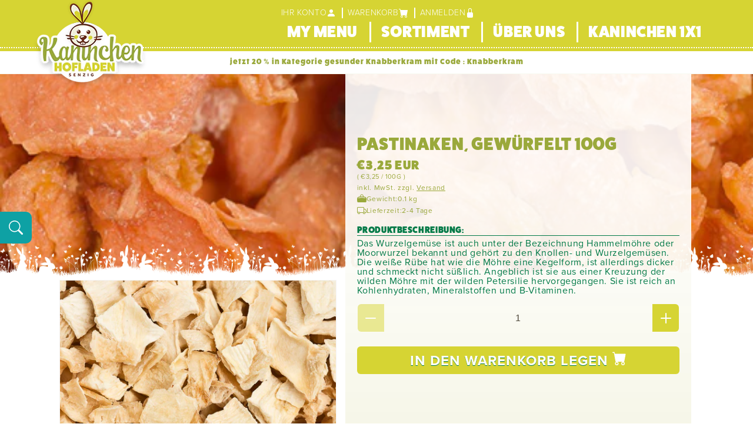

--- FILE ---
content_type: text/html; charset=utf-8
request_url: https://www.kaninchenhofladen.de/products/pastinaken-100g
body_size: 40685
content:
<!doctype html>
<html class="no-js" lang="de" data-page-type="product">
  <head>

    

    

    

    


  <!-- Google tag (gtag.js) -->
  <script async src="https://www.googletagmanager.com/gtag/js?id=AW-1060146198"></script>
  <script>
    window.dataLayer = window.dataLayer || [];
    function gtag(){dataLayer.push(arguments);}
    gtag('js', new Date());

    gtag('config', 'AW-1060146198');
  </script>
  <meta name="google-site-verification" content="hSWBTCGGqm2EruwaGfCoUsSuiBSJNcOIzwN5T66eawA" />
    <meta charset="utf-8">
    <meta http-equiv="X-UA-Compatible" content="IE=edge">
    <meta name="viewport" content="width=device-width,initial-scale=1">
    <meta name="theme-color" content="">
    <link rel="canonical" href="https://www.kaninchenhofladen.de/products/pastinaken-100g"><link rel="icon" type="image/png" href="//www.kaninchenhofladen.de/cdn/shop/files/apple-icon-152x152.png?crop=center&height=32&v=1693481083&width=32"><link rel="preconnect" href="https://fonts.shopifycdn.com" crossorigin><title>
      Pastinaken, gewürfelt 100g
 &ndash; kaninchenhofladen</title>
    
      <meta name="description" content="Zusammensetzung:100% Pastinaken Futterart:Einzelfuttermittel Zubereitung:gewürfelt und getrocknet Fütterungsempfehlung:1-2x in der Woche 1TL über die tägliche Futterration, oder vermischt in frischer Einstreu. Können auch in Heurollen, Futterbällen, Grasnestern, oder in Holztunneln mit Heu gestopft werden. So bringt ma">
    
    

<meta property="og:site_name" content="kaninchenhofladen">
<meta property="og:url" content="https://www.kaninchenhofladen.de/products/pastinaken-100g">
<meta property="og:title" content="Pastinaken, gewürfelt 100g">
<meta property="og:type" content="product">
<meta property="og:description" content="Zusammensetzung:100% Pastinaken Futterart:Einzelfuttermittel Zubereitung:gewürfelt und getrocknet Fütterungsempfehlung:1-2x in der Woche 1TL über die tägliche Futterration, oder vermischt in frischer Einstreu. Können auch in Heurollen, Futterbällen, Grasnestern, oder in Holztunneln mit Heu gestopft werden. So bringt ma"><meta property="og:image" content="http://www.kaninchenhofladen.de/cdn/shop/products/pastinaken1.jpg?v=1697536936">
  <meta property="og:image:secure_url" content="https://www.kaninchenhofladen.de/cdn/shop/products/pastinaken1.jpg?v=1697536936">
  <meta property="og:image:width" content="3072">
  <meta property="og:image:height" content="2050"><meta property="og:price:amount" content="3,25">
  <meta property="og:price:currency" content="EUR"><meta name="twitter:card" content="summary_large_image">
<meta name="twitter:title" content="Pastinaken, gewürfelt 100g">
<meta name="twitter:description" content="Zusammensetzung:100% Pastinaken Futterart:Einzelfuttermittel Zubereitung:gewürfelt und getrocknet Fütterungsempfehlung:1-2x in der Woche 1TL über die tägliche Futterration, oder vermischt in frischer Einstreu. Können auch in Heurollen, Futterbällen, Grasnestern, oder in Holztunneln mit Heu gestopft werden. So bringt ma">

    <script src="//www.kaninchenhofladen.de/cdn/shop/t/1/assets/constants.js?v=58251544750838685771693477854" defer="defer"></script>
    <script src="//www.kaninchenhofladen.de/cdn/shop/t/1/assets/pubsub.js?v=158357773527763999511693477862" defer="defer"></script>
    <script src="//www.kaninchenhofladen.de/cdn/shop/t/1/assets/global.js?v=100049277872282999651697717976" defer="defer"></script>
    <script src="//www.kaninchenhofladen.de/cdn/shop/t/1/assets/typekit.js?v=68672442963006792871697722872" defer="defer"></script><script src="//www.kaninchenhofladen.de/cdn/shop/t/1/assets/animations.js?v=88693664871331136111693477834" defer="defer"></script><script>window.performance && window.performance.mark && window.performance.mark('shopify.content_for_header.start');</script><meta name="google-site-verification" content="GDcejzTpP-hB72KQRjx9S2KOXvO9abTrzv7vkgEWovY">
<meta id="shopify-digital-wallet" name="shopify-digital-wallet" content="/81995825471/digital_wallets/dialog">
<meta name="shopify-checkout-api-token" content="bc75fc3dbd8c759ca734f6665ca76171">
<meta id="in-context-paypal-metadata" data-shop-id="81995825471" data-venmo-supported="false" data-environment="production" data-locale="de_DE" data-paypal-v4="true" data-currency="EUR">
<link rel="alternate" type="application/json+oembed" href="https://www.kaninchenhofladen.de/products/pastinaken-100g.oembed">
<script async="async" src="/checkouts/internal/preloads.js?locale=de-DE"></script>
<link rel="preconnect" href="https://shop.app" crossorigin="anonymous">
<script async="async" src="https://shop.app/checkouts/internal/preloads.js?locale=de-DE&shop_id=81995825471" crossorigin="anonymous"></script>
<script id="apple-pay-shop-capabilities" type="application/json">{"shopId":81995825471,"countryCode":"DE","currencyCode":"EUR","merchantCapabilities":["supports3DS"],"merchantId":"gid:\/\/shopify\/Shop\/81995825471","merchantName":"kaninchenhofladen","requiredBillingContactFields":["postalAddress","email"],"requiredShippingContactFields":["postalAddress","email"],"shippingType":"shipping","supportedNetworks":["visa","maestro","masterCard","amex"],"total":{"type":"pending","label":"kaninchenhofladen","amount":"1.00"},"shopifyPaymentsEnabled":true,"supportsSubscriptions":true}</script>
<script id="shopify-features" type="application/json">{"accessToken":"bc75fc3dbd8c759ca734f6665ca76171","betas":["rich-media-storefront-analytics"],"domain":"www.kaninchenhofladen.de","predictiveSearch":true,"shopId":81995825471,"locale":"de"}</script>
<script>var Shopify = Shopify || {};
Shopify.shop = "kaninchenhofladen.myshopify.com";
Shopify.locale = "de";
Shopify.currency = {"active":"EUR","rate":"1.0"};
Shopify.country = "DE";
Shopify.theme = {"name":"Kaninchenhofladen | Dawn","id":158839570751,"schema_name":"Dawn","schema_version":"11.0.0","theme_store_id":887,"role":"main"};
Shopify.theme.handle = "null";
Shopify.theme.style = {"id":null,"handle":null};
Shopify.cdnHost = "www.kaninchenhofladen.de/cdn";
Shopify.routes = Shopify.routes || {};
Shopify.routes.root = "/";</script>
<script type="module">!function(o){(o.Shopify=o.Shopify||{}).modules=!0}(window);</script>
<script>!function(o){function n(){var o=[];function n(){o.push(Array.prototype.slice.apply(arguments))}return n.q=o,n}var t=o.Shopify=o.Shopify||{};t.loadFeatures=n(),t.autoloadFeatures=n()}(window);</script>
<script>
  window.ShopifyPay = window.ShopifyPay || {};
  window.ShopifyPay.apiHost = "shop.app\/pay";
  window.ShopifyPay.redirectState = null;
</script>
<script id="shop-js-analytics" type="application/json">{"pageType":"product"}</script>
<script defer="defer" async type="module" src="//www.kaninchenhofladen.de/cdn/shopifycloud/shop-js/modules/v2/client.init-shop-cart-sync_e98Ab_XN.de.esm.js"></script>
<script defer="defer" async type="module" src="//www.kaninchenhofladen.de/cdn/shopifycloud/shop-js/modules/v2/chunk.common_Pcw9EP95.esm.js"></script>
<script defer="defer" async type="module" src="//www.kaninchenhofladen.de/cdn/shopifycloud/shop-js/modules/v2/chunk.modal_CzmY4ZhL.esm.js"></script>
<script type="module">
  await import("//www.kaninchenhofladen.de/cdn/shopifycloud/shop-js/modules/v2/client.init-shop-cart-sync_e98Ab_XN.de.esm.js");
await import("//www.kaninchenhofladen.de/cdn/shopifycloud/shop-js/modules/v2/chunk.common_Pcw9EP95.esm.js");
await import("//www.kaninchenhofladen.de/cdn/shopifycloud/shop-js/modules/v2/chunk.modal_CzmY4ZhL.esm.js");

  window.Shopify.SignInWithShop?.initShopCartSync?.({"fedCMEnabled":true,"windoidEnabled":true});

</script>
<script>
  window.Shopify = window.Shopify || {};
  if (!window.Shopify.featureAssets) window.Shopify.featureAssets = {};
  window.Shopify.featureAssets['shop-js'] = {"shop-cart-sync":["modules/v2/client.shop-cart-sync_DazCVyJ3.de.esm.js","modules/v2/chunk.common_Pcw9EP95.esm.js","modules/v2/chunk.modal_CzmY4ZhL.esm.js"],"init-fed-cm":["modules/v2/client.init-fed-cm_D0AulfmK.de.esm.js","modules/v2/chunk.common_Pcw9EP95.esm.js","modules/v2/chunk.modal_CzmY4ZhL.esm.js"],"shop-cash-offers":["modules/v2/client.shop-cash-offers_BISyWFEA.de.esm.js","modules/v2/chunk.common_Pcw9EP95.esm.js","modules/v2/chunk.modal_CzmY4ZhL.esm.js"],"shop-login-button":["modules/v2/client.shop-login-button_D_c1vx_E.de.esm.js","modules/v2/chunk.common_Pcw9EP95.esm.js","modules/v2/chunk.modal_CzmY4ZhL.esm.js"],"pay-button":["modules/v2/client.pay-button_CHADzJ4g.de.esm.js","modules/v2/chunk.common_Pcw9EP95.esm.js","modules/v2/chunk.modal_CzmY4ZhL.esm.js"],"shop-button":["modules/v2/client.shop-button_CQnD2U3v.de.esm.js","modules/v2/chunk.common_Pcw9EP95.esm.js","modules/v2/chunk.modal_CzmY4ZhL.esm.js"],"avatar":["modules/v2/client.avatar_BTnouDA3.de.esm.js"],"init-windoid":["modules/v2/client.init-windoid_CmA0-hrC.de.esm.js","modules/v2/chunk.common_Pcw9EP95.esm.js","modules/v2/chunk.modal_CzmY4ZhL.esm.js"],"init-shop-for-new-customer-accounts":["modules/v2/client.init-shop-for-new-customer-accounts_BCzC_Mib.de.esm.js","modules/v2/client.shop-login-button_D_c1vx_E.de.esm.js","modules/v2/chunk.common_Pcw9EP95.esm.js","modules/v2/chunk.modal_CzmY4ZhL.esm.js"],"init-shop-email-lookup-coordinator":["modules/v2/client.init-shop-email-lookup-coordinator_DYzOit4u.de.esm.js","modules/v2/chunk.common_Pcw9EP95.esm.js","modules/v2/chunk.modal_CzmY4ZhL.esm.js"],"init-shop-cart-sync":["modules/v2/client.init-shop-cart-sync_e98Ab_XN.de.esm.js","modules/v2/chunk.common_Pcw9EP95.esm.js","modules/v2/chunk.modal_CzmY4ZhL.esm.js"],"shop-toast-manager":["modules/v2/client.shop-toast-manager_Bc-1elH8.de.esm.js","modules/v2/chunk.common_Pcw9EP95.esm.js","modules/v2/chunk.modal_CzmY4ZhL.esm.js"],"init-customer-accounts":["modules/v2/client.init-customer-accounts_CqlRHmZs.de.esm.js","modules/v2/client.shop-login-button_D_c1vx_E.de.esm.js","modules/v2/chunk.common_Pcw9EP95.esm.js","modules/v2/chunk.modal_CzmY4ZhL.esm.js"],"init-customer-accounts-sign-up":["modules/v2/client.init-customer-accounts-sign-up_DZmBw6yB.de.esm.js","modules/v2/client.shop-login-button_D_c1vx_E.de.esm.js","modules/v2/chunk.common_Pcw9EP95.esm.js","modules/v2/chunk.modal_CzmY4ZhL.esm.js"],"shop-follow-button":["modules/v2/client.shop-follow-button_Cx-w7rSq.de.esm.js","modules/v2/chunk.common_Pcw9EP95.esm.js","modules/v2/chunk.modal_CzmY4ZhL.esm.js"],"checkout-modal":["modules/v2/client.checkout-modal_Djjmh8qM.de.esm.js","modules/v2/chunk.common_Pcw9EP95.esm.js","modules/v2/chunk.modal_CzmY4ZhL.esm.js"],"shop-login":["modules/v2/client.shop-login_DMZMgoZf.de.esm.js","modules/v2/chunk.common_Pcw9EP95.esm.js","modules/v2/chunk.modal_CzmY4ZhL.esm.js"],"lead-capture":["modules/v2/client.lead-capture_SqejaEd8.de.esm.js","modules/v2/chunk.common_Pcw9EP95.esm.js","modules/v2/chunk.modal_CzmY4ZhL.esm.js"],"payment-terms":["modules/v2/client.payment-terms_DUeEqFTJ.de.esm.js","modules/v2/chunk.common_Pcw9EP95.esm.js","modules/v2/chunk.modal_CzmY4ZhL.esm.js"]};
</script>
<script>(function() {
  var isLoaded = false;
  function asyncLoad() {
    if (isLoaded) return;
    isLoaded = true;
    var urls = ["\/\/cdn.shopify.com\/proxy\/92e49856d484a6b61535d0c07e7b1ae5cb1d7bcd1a54d627cc1c7b94926ab63f\/app.ilovebyob.com\/static\/shopify_app\/js\/cart.js?shop=kaninchenhofladen.myshopify.com\u0026sp-cache-control=cHVibGljLCBtYXgtYWdlPTkwMA"];
    for (var i = 0; i < urls.length; i++) {
      var s = document.createElement('script');
      s.type = 'text/javascript';
      s.async = true;
      s.src = urls[i];
      var x = document.getElementsByTagName('script')[0];
      x.parentNode.insertBefore(s, x);
    }
  };
  if(window.attachEvent) {
    window.attachEvent('onload', asyncLoad);
  } else {
    window.addEventListener('load', asyncLoad, false);
  }
})();</script>
<script id="__st">var __st={"a":81995825471,"offset":3600,"reqid":"5c02a083-99bf-42e8-aa38-6c49691df0ec-1769380459","pageurl":"www.kaninchenhofladen.de\/products\/pastinaken-100g","u":"3058f6b46584","p":"product","rtyp":"product","rid":8932436967743};</script>
<script>window.ShopifyPaypalV4VisibilityTracking = true;</script>
<script id="captcha-bootstrap">!function(){'use strict';const t='contact',e='account',n='new_comment',o=[[t,t],['blogs',n],['comments',n],[t,'customer']],c=[[e,'customer_login'],[e,'guest_login'],[e,'recover_customer_password'],[e,'create_customer']],r=t=>t.map((([t,e])=>`form[action*='/${t}']:not([data-nocaptcha='true']) input[name='form_type'][value='${e}']`)).join(','),a=t=>()=>t?[...document.querySelectorAll(t)].map((t=>t.form)):[];function s(){const t=[...o],e=r(t);return a(e)}const i='password',u='form_key',d=['recaptcha-v3-token','g-recaptcha-response','h-captcha-response',i],f=()=>{try{return window.sessionStorage}catch{return}},m='__shopify_v',_=t=>t.elements[u];function p(t,e,n=!1){try{const o=window.sessionStorage,c=JSON.parse(o.getItem(e)),{data:r}=function(t){const{data:e,action:n}=t;return t[m]||n?{data:e,action:n}:{data:t,action:n}}(c);for(const[e,n]of Object.entries(r))t.elements[e]&&(t.elements[e].value=n);n&&o.removeItem(e)}catch(o){console.error('form repopulation failed',{error:o})}}const l='form_type',E='cptcha';function T(t){t.dataset[E]=!0}const w=window,h=w.document,L='Shopify',v='ce_forms',y='captcha';let A=!1;((t,e)=>{const n=(g='f06e6c50-85a8-45c8-87d0-21a2b65856fe',I='https://cdn.shopify.com/shopifycloud/storefront-forms-hcaptcha/ce_storefront_forms_captcha_hcaptcha.v1.5.2.iife.js',D={infoText:'Durch hCaptcha geschützt',privacyText:'Datenschutz',termsText:'Allgemeine Geschäftsbedingungen'},(t,e,n)=>{const o=w[L][v],c=o.bindForm;if(c)return c(t,g,e,D).then(n);var r;o.q.push([[t,g,e,D],n]),r=I,A||(h.body.append(Object.assign(h.createElement('script'),{id:'captcha-provider',async:!0,src:r})),A=!0)});var g,I,D;w[L]=w[L]||{},w[L][v]=w[L][v]||{},w[L][v].q=[],w[L][y]=w[L][y]||{},w[L][y].protect=function(t,e){n(t,void 0,e),T(t)},Object.freeze(w[L][y]),function(t,e,n,w,h,L){const[v,y,A,g]=function(t,e,n){const i=e?o:[],u=t?c:[],d=[...i,...u],f=r(d),m=r(i),_=r(d.filter((([t,e])=>n.includes(e))));return[a(f),a(m),a(_),s()]}(w,h,L),I=t=>{const e=t.target;return e instanceof HTMLFormElement?e:e&&e.form},D=t=>v().includes(t);t.addEventListener('submit',(t=>{const e=I(t);if(!e)return;const n=D(e)&&!e.dataset.hcaptchaBound&&!e.dataset.recaptchaBound,o=_(e),c=g().includes(e)&&(!o||!o.value);(n||c)&&t.preventDefault(),c&&!n&&(function(t){try{if(!f())return;!function(t){const e=f();if(!e)return;const n=_(t);if(!n)return;const o=n.value;o&&e.removeItem(o)}(t);const e=Array.from(Array(32),(()=>Math.random().toString(36)[2])).join('');!function(t,e){_(t)||t.append(Object.assign(document.createElement('input'),{type:'hidden',name:u})),t.elements[u].value=e}(t,e),function(t,e){const n=f();if(!n)return;const o=[...t.querySelectorAll(`input[type='${i}']`)].map((({name:t})=>t)),c=[...d,...o],r={};for(const[a,s]of new FormData(t).entries())c.includes(a)||(r[a]=s);n.setItem(e,JSON.stringify({[m]:1,action:t.action,data:r}))}(t,e)}catch(e){console.error('failed to persist form',e)}}(e),e.submit())}));const S=(t,e)=>{t&&!t.dataset[E]&&(n(t,e.some((e=>e===t))),T(t))};for(const o of['focusin','change'])t.addEventListener(o,(t=>{const e=I(t);D(e)&&S(e,y())}));const B=e.get('form_key'),M=e.get(l),P=B&&M;t.addEventListener('DOMContentLoaded',(()=>{const t=y();if(P)for(const e of t)e.elements[l].value===M&&p(e,B);[...new Set([...A(),...v().filter((t=>'true'===t.dataset.shopifyCaptcha))])].forEach((e=>S(e,t)))}))}(h,new URLSearchParams(w.location.search),n,t,e,['guest_login'])})(!0,!0)}();</script>
<script integrity="sha256-4kQ18oKyAcykRKYeNunJcIwy7WH5gtpwJnB7kiuLZ1E=" data-source-attribution="shopify.loadfeatures" defer="defer" src="//www.kaninchenhofladen.de/cdn/shopifycloud/storefront/assets/storefront/load_feature-a0a9edcb.js" crossorigin="anonymous"></script>
<script crossorigin="anonymous" defer="defer" src="//www.kaninchenhofladen.de/cdn/shopifycloud/storefront/assets/shopify_pay/storefront-65b4c6d7.js?v=20250812"></script>
<script data-source-attribution="shopify.dynamic_checkout.dynamic.init">var Shopify=Shopify||{};Shopify.PaymentButton=Shopify.PaymentButton||{isStorefrontPortableWallets:!0,init:function(){window.Shopify.PaymentButton.init=function(){};var t=document.createElement("script");t.src="https://www.kaninchenhofladen.de/cdn/shopifycloud/portable-wallets/latest/portable-wallets.de.js",t.type="module",document.head.appendChild(t)}};
</script>
<script data-source-attribution="shopify.dynamic_checkout.buyer_consent">
  function portableWalletsHideBuyerConsent(e){var t=document.getElementById("shopify-buyer-consent"),n=document.getElementById("shopify-subscription-policy-button");t&&n&&(t.classList.add("hidden"),t.setAttribute("aria-hidden","true"),n.removeEventListener("click",e))}function portableWalletsShowBuyerConsent(e){var t=document.getElementById("shopify-buyer-consent"),n=document.getElementById("shopify-subscription-policy-button");t&&n&&(t.classList.remove("hidden"),t.removeAttribute("aria-hidden"),n.addEventListener("click",e))}window.Shopify?.PaymentButton&&(window.Shopify.PaymentButton.hideBuyerConsent=portableWalletsHideBuyerConsent,window.Shopify.PaymentButton.showBuyerConsent=portableWalletsShowBuyerConsent);
</script>
<script data-source-attribution="shopify.dynamic_checkout.cart.bootstrap">document.addEventListener("DOMContentLoaded",(function(){function t(){return document.querySelector("shopify-accelerated-checkout-cart, shopify-accelerated-checkout")}if(t())Shopify.PaymentButton.init();else{new MutationObserver((function(e,n){t()&&(Shopify.PaymentButton.init(),n.disconnect())})).observe(document.body,{childList:!0,subtree:!0})}}));
</script>
<script id='scb4127' type='text/javascript' async='' src='https://www.kaninchenhofladen.de/cdn/shopifycloud/privacy-banner/storefront-banner.js'></script><link id="shopify-accelerated-checkout-styles" rel="stylesheet" media="screen" href="https://www.kaninchenhofladen.de/cdn/shopifycloud/portable-wallets/latest/accelerated-checkout-backwards-compat.css" crossorigin="anonymous">
<style id="shopify-accelerated-checkout-cart">
        #shopify-buyer-consent {
  margin-top: 1em;
  display: inline-block;
  width: 100%;
}

#shopify-buyer-consent.hidden {
  display: none;
}

#shopify-subscription-policy-button {
  background: none;
  border: none;
  padding: 0;
  text-decoration: underline;
  font-size: inherit;
  cursor: pointer;
}

#shopify-subscription-policy-button::before {
  box-shadow: none;
}

      </style>
<script id="sections-script" data-sections="header" defer="defer" src="//www.kaninchenhofladen.de/cdn/shop/t/1/compiled_assets/scripts.js?v=2323"></script>
<script>window.performance && window.performance.mark && window.performance.mark('shopify.content_for_header.end');</script>

    <style data-shopify>
      @font-face {
  font-family: Assistant;
  font-weight: 600;
  font-style: normal;
  font-display: swap;
  src: url("//www.kaninchenhofladen.de/cdn/fonts/assistant/assistant_n6.b2cbcfa81550fc99b5d970d0ef582eebcbac24e0.woff2") format("woff2"),
       url("//www.kaninchenhofladen.de/cdn/fonts/assistant/assistant_n6.5dced1e1f897f561a8304b6ef1c533d81fd1c6e0.woff") format("woff");
}

      @font-face {
  font-family: Assistant;
  font-weight: 700;
  font-style: normal;
  font-display: swap;
  src: url("//www.kaninchenhofladen.de/cdn/fonts/assistant/assistant_n7.bf44452348ec8b8efa3aa3068825305886b1c83c.woff2") format("woff2"),
       url("//www.kaninchenhofladen.de/cdn/fonts/assistant/assistant_n7.0c887fee83f6b3bda822f1150b912c72da0f7b64.woff") format("woff");
}

      
      
      @font-face {
  font-family: Roboto;
  font-weight: 700;
  font-style: normal;
  font-display: swap;
  src: url("//www.kaninchenhofladen.de/cdn/fonts/roboto/roboto_n7.f38007a10afbbde8976c4056bfe890710d51dec2.woff2") format("woff2"),
       url("//www.kaninchenhofladen.de/cdn/fonts/roboto/roboto_n7.94bfdd3e80c7be00e128703d245c207769d763f9.woff") format("woff");
}

      
        :root,
        .color-background-1 {
          --color-background: 255,255,255;
        
          --gradient-background: #ffffff;
        
        --color-foreground: 44,36,22;
        --color-shadow: 18,18,18;
        --color-button: 18,18,18;
        --color-button-text: 255,255,255;
        --color-secondary-button: 255,255,255;
        --color-secondary-button-text: 18,18,18;
        --color-link: 18,18,18;
        --color-badge-foreground: 44,36,22;
        --color-badge-background: 255,255,255;
        --color-badge-border: 44,36,22;
        --payment-terms-background-color: rgb(255 255 255);
      }
      
        
        .color-background-2 {
          --color-background: 243,243,243;
        
          --gradient-background: #f3f3f3;
        
        --color-foreground: 44,36,22;
        --color-shadow: 18,18,18;
        --color-button: 18,18,18;
        --color-button-text: 243,243,243;
        --color-secondary-button: 243,243,243;
        --color-secondary-button-text: 18,18,18;
        --color-link: 18,18,18;
        --color-badge-foreground: 44,36,22;
        --color-badge-background: 243,243,243;
        --color-badge-border: 44,36,22;
        --payment-terms-background-color: rgb(243 243 243);
      }
      
        
        .color-inverse {
          --color-background: 36,40,51;
        
          --gradient-background: #242833;
        
        --color-foreground: 255,255,255;
        --color-shadow: 18,18,18;
        --color-button: 255,255,255;
        --color-button-text: 0,0,0;
        --color-secondary-button: 36,40,51;
        --color-secondary-button-text: 255,255,255;
        --color-link: 255,255,255;
        --color-badge-foreground: 255,255,255;
        --color-badge-background: 36,40,51;
        --color-badge-border: 255,255,255;
        --payment-terms-background-color: rgb(36 40 51);
      }
      
        
        .color-accent-1 {
          --color-background: 18,18,18;
        
          --gradient-background: #121212;
        
        --color-foreground: 255,255,255;
        --color-shadow: 18,18,18;
        --color-button: 255,255,255;
        --color-button-text: 18,18,18;
        --color-secondary-button: 18,18,18;
        --color-secondary-button-text: 255,255,255;
        --color-link: 255,255,255;
        --color-badge-foreground: 255,255,255;
        --color-badge-background: 18,18,18;
        --color-badge-border: 255,255,255;
        --payment-terms-background-color: rgb(18 18 18);
      }
      
        
        .color-accent-2 {
          --color-background: 214,212,51;
        
          --gradient-background: #d6d433;
        
        --color-foreground: 255,255,255;
        --color-shadow: 18,18,18;
        --color-button: 255,255,255;
        --color-button-text: 154,169,60;
        --color-secondary-button: 214,212,51;
        --color-secondary-button-text: 255,255,255;
        --color-link: 255,255,255;
        --color-badge-foreground: 255,255,255;
        --color-badge-background: 214,212,51;
        --color-badge-border: 255,255,255;
        --payment-terms-background-color: rgb(214 212 51);
      }
      
        
        .color-scheme-021857cd-de6c-49bf-88f9-0889360cc23a {
          --color-background: 241,241,219;
        
          --gradient-background: #f1f1db;
        
        --color-foreground: 154,169,60;
        --color-shadow: 18,18,18;
        --color-button: 154,169,60;
        --color-button-text: 255,255,255;
        --color-secondary-button: 241,241,219;
        --color-secondary-button-text: 18,18,18;
        --color-link: 18,18,18;
        --color-badge-foreground: 154,169,60;
        --color-badge-background: 241,241,219;
        --color-badge-border: 154,169,60;
        --payment-terms-background-color: rgb(241 241 219);
      }
      
        
        .color-scheme-3efcdba4-33dd-4faa-a53b-89921b37dd95 {
          --color-background: 0,0,0;
        
          --gradient-background: rgba(0,0,0,0);
        
        --color-foreground: 255,255,255;
        --color-shadow: 18,18,18;
        --color-button: 214,212,51;
        --color-button-text: 255,255,255;
        --color-secondary-button: 0,0,0;
        --color-secondary-button-text: 0,0,0;
        --color-link: 0,0,0;
        --color-badge-foreground: 255,255,255;
        --color-badge-background: 0,0,0;
        --color-badge-border: 255,255,255;
        --payment-terms-background-color: rgb(0 0 0);
      }
      
        
        .color-scheme-6f51f963-5371-4a7b-b5ef-12edd84885a7 {
          --color-background: 255,255,255;
        
          --gradient-background: #ffffff;
        
        --color-foreground: 0,122,72;
        --color-shadow: 18,18,18;
        --color-button: 0,0,0;
        --color-button-text: 255,255,255;
        --color-secondary-button: 255,255,255;
        --color-secondary-button-text: 0,0,0;
        --color-link: 0,0,0;
        --color-badge-foreground: 0,122,72;
        --color-badge-background: 255,255,255;
        --color-badge-border: 0,122,72;
        --payment-terms-background-color: rgb(255 255 255);
      }
      
        
        .color-scheme-0e8ffc54-4a54-42aa-9046-46abe966257f {
          --color-background: 0,0,0;
        
          --gradient-background: rgba(0,0,0,0);
        
        --color-foreground: 154,169,60;
        --color-shadow: 18,18,18;
        --color-button: 0,0,0;
        --color-button-text: 154,169,60;
        --color-secondary-button: 0,0,0;
        --color-secondary-button-text: 154,169,60;
        --color-link: 154,169,60;
        --color-badge-foreground: 154,169,60;
        --color-badge-background: 0,0,0;
        --color-badge-border: 154,169,60;
        --payment-terms-background-color: rgb(0 0 0);
      }
      
        
        .color-scheme-quick-view-neutral {
          --color-background: 255,255,255;
        
          --gradient-background: #ffffff;
        
        --color-foreground: 44,36,22;
        --color-shadow: 18,18,18;
        --color-button: 18,18,18;
        --color-button-text: 255,255,255;
        --color-secondary-button: 255,255,255;
        --color-secondary-button-text: 18,18,18;
        --color-link: 18,18,18;
        --color-badge-foreground: 44,36,22;
        --color-badge-background: 255,255,255;
        --color-badge-border: 44,36,22;
        --payment-terms-background-color: rgb(255 255 255);
      }
      
      body, .color-background-1, .color-background-2, .color-inverse, .color-accent-1, .color-accent-2, .color-scheme-021857cd-de6c-49bf-88f9-0889360cc23a, .color-scheme-3efcdba4-33dd-4faa-a53b-89921b37dd95, .color-scheme-6f51f963-5371-4a7b-b5ef-12edd84885a7, .color-scheme-0e8ffc54-4a54-42aa-9046-46abe966257f, .color-scheme-quick-view-neutral {
        color: rgba(var(--color-foreground));
        background-color: rgb(var(--color-background));
      }
      :root {
        --font-body-family: Assistant, sans-serif;
        --font-body-style: normal;
        --font-body-weight: 600;
        --font-body-weight-bold: 900;
        --font-heading-family: Roboto, sans-serif;
        --font-heading-style: normal;
        --font-heading-weight: 700;
        --font-body-scale: 1.0;
        --font-heading-scale: 1.0;
        --media-padding: px;
        --media-border-opacity: 0.05;
        --media-border-width: 1px;
        --media-radius: 0px;
        --media-shadow-opacity: 0.0;
        --media-shadow-horizontal-offset: 0px;
        --media-shadow-vertical-offset: 4px;
        --media-shadow-blur-radius: 5px;
        --media-shadow-visible: 0;
        --page-width: 117rem;
        --page-width-margin: 0rem;
        --product-card-image-padding: 0.0rem;
        --product-card-corner-radius: 0.0rem;
        --product-card-text-alignment: left;
        --product-card-border-width: 0.0rem;
        --product-card-border-opacity: 0.1;
        --product-card-shadow-opacity: 0.0;
        --product-card-shadow-visible: 0;
        --product-card-shadow-horizontal-offset: 0.0rem;
        --product-card-shadow-vertical-offset: 0.4rem;
        --product-card-shadow-blur-radius: 0.5rem;
        --collection-card-image-padding: 0.0rem;
        --collection-card-corner-radius: 0.0rem;
        --collection-card-text-alignment: left;
        --collection-card-border-width: 0.0rem;
        --collection-card-border-opacity: 0.1;
        --collection-card-shadow-opacity: 0.0;
        --collection-card-shadow-visible: 0;
        --collection-card-shadow-horizontal-offset: 0.0rem;
        --collection-card-shadow-vertical-offset: 0.4rem;
        --collection-card-shadow-blur-radius: 0.5rem;
        --blog-card-image-padding: 0.0rem;
        --blog-card-corner-radius: 0.0rem;
        --blog-card-text-alignment: left;
        --blog-card-border-width: 0.0rem;
        --blog-card-border-opacity: 0.1;
        --blog-card-shadow-opacity: 0.0;
        --blog-card-shadow-visible: 0;
        --blog-card-shadow-horizontal-offset: 0.0rem;
        --blog-card-shadow-vertical-offset: 0.4rem;
        --blog-card-shadow-blur-radius: 0.5rem;
        --badge-corner-radius: 4.0rem;
        --popup-border-width: 1px;
        --popup-border-opacity: 0.1;
        --popup-corner-radius: 0px;
        --popup-shadow-opacity: 0.05;
        --popup-shadow-horizontal-offset: 0px;
        --popup-shadow-vertical-offset: 4px;
        --popup-shadow-blur-radius: 5px;
        --drawer-border-width: 1px;
        --drawer-border-opacity: 0.1;
        --drawer-shadow-opacity: 0.0;
        --drawer-shadow-horizontal-offset: 0px;
        --drawer-shadow-vertical-offset: 4px;
        --drawer-shadow-blur-radius: 5px;
        --spacing-sections-desktop: 0px;
        --spacing-sections-mobile: 0px;
        --grid-desktop-vertical-spacing: 8px;
        --grid-desktop-horizontal-spacing: 8px;
        --grid-mobile-vertical-spacing: 4px;
        --grid-mobile-horizontal-spacing: 4px;
        --text-boxes-border-opacity: 0.1;
        --text-boxes-border-width: 0px;
        --text-boxes-radius: 0px;
        --text-boxes-shadow-opacity: 0.0;
        --text-boxes-shadow-visible: 0;
        --text-boxes-shadow-horizontal-offset: 0px;
        --text-boxes-shadow-vertical-offset: 4px;
        --text-boxes-shadow-blur-radius: 5px;
        --buttons-radius: 0px;
        --buttons-radius-outset: 0px;
        --buttons-border-width: 1px;
        --buttons-border-opacity: 1.0;
        --buttons-shadow-opacity: 0.0;
        --buttons-shadow-visible: 0;
        --buttons-shadow-horizontal-offset: 0px;
        --buttons-shadow-vertical-offset: 4px;
        --buttons-shadow-blur-radius: 5px;
        --buttons-border-offset: 0px;
        --inputs-radius: 0px;
        --inputs-border-width: 1px;
        --inputs-border-opacity: 0.55;
        --inputs-shadow-opacity: 0.0;
        --inputs-shadow-horizontal-offset: 0px;
        --inputs-margin-offset: 0px;
        --inputs-shadow-vertical-offset: 4px;
        --inputs-shadow-blur-radius: 5px;
        --inputs-radius-outset: 0px;
        --variant-pills-radius: 40px;
        --variant-pills-border-width: 1px;
        --variant-pills-border-opacity: 0.55;
        --variant-pills-shadow-opacity: 0.0;
        --variant-pills-shadow-horizontal-offset: 0px;
        --variant-pills-shadow-vertical-offset: 4px;
        --variant-pills-shadow-blur-radius: 5px;
      }
      *,
      *::before,
      *::after {
        box-sizing: inherit;
      }
      html {
        box-sizing: border-box;
        font-size: calc(var(--font-body-scale) * 62.5%);
        height: 100%;
      }
      body {
        display: grid;
        grid-template-rows: auto auto 1fr auto;
        grid-template-columns: 100%;
        min-height: 100%;
        margin: 0;
        font-size: 1.5rem;
        letter-spacing: 0.06rem;
        line-height: 1.4;
        font-family: 'proxima-nova', var(--font-body-family);
        font-style: var(--font-body-style);
        font-weight: var(--font-body-weight);
        font-weight: 400;
      }
      @media screen and (min-width: 750px) {
        body {
          font-size: 1.6rem;
        }
      }

      .overflow-hidden-mobile .section-header.shopify-section-group-header-group { z-index: 4 !important; }
    </style>
    <link href="//www.kaninchenhofladen.de/cdn/shop/t/1/assets/base.css?v=48561762845369813201705327041" rel="stylesheet" type="text/css" media="all" />
    <link href="//www.kaninchenhofladen.de/cdn/shop/t/1/assets/byob.css?v=117784599087150734921699532060" rel="stylesheet" type="text/css" media="all" />
<link rel="preload" as="font" href="//www.kaninchenhofladen.de/cdn/fonts/assistant/assistant_n6.b2cbcfa81550fc99b5d970d0ef582eebcbac24e0.woff2" type="font/woff2" crossorigin><link rel="preload" as="font" href="//www.kaninchenhofladen.de/cdn/fonts/roboto/roboto_n7.f38007a10afbbde8976c4056bfe890710d51dec2.woff2" type="font/woff2" crossorigin><link href="//www.kaninchenhofladen.de/cdn/shop/t/1/assets/component-localization-form.css?v=143319823105703127341693477845" rel="stylesheet" type="text/css" media="all" />
      <script src="//www.kaninchenhofladen.de/cdn/shop/t/1/assets/localization-form.js?v=161644695336821385561693477855" defer="defer"></script><link
        rel="stylesheet"
        href="//www.kaninchenhofladen.de/cdn/shop/t/1/assets/component-predictive-search.css?v=118923337488134913561693477848"
        media="print"
        onload="this.media='all'"
      ><script>
      document.documentElement.className = document.documentElement.className.replace('no-js', 'js');
      if (Shopify.designMode) {
        document.documentElement.classList.add('shopify-design-mode');
      }
    </script>
  <link href="https://monorail-edge.shopifysvc.com" rel="dns-prefetch">
<script>(function(){if ("sendBeacon" in navigator && "performance" in window) {try {var session_token_from_headers = performance.getEntriesByType('navigation')[0].serverTiming.find(x => x.name == '_s').description;} catch {var session_token_from_headers = undefined;}var session_cookie_matches = document.cookie.match(/_shopify_s=([^;]*)/);var session_token_from_cookie = session_cookie_matches && session_cookie_matches.length === 2 ? session_cookie_matches[1] : "";var session_token = session_token_from_headers || session_token_from_cookie || "";function handle_abandonment_event(e) {var entries = performance.getEntries().filter(function(entry) {return /monorail-edge.shopifysvc.com/.test(entry.name);});if (!window.abandonment_tracked && entries.length === 0) {window.abandonment_tracked = true;var currentMs = Date.now();var navigation_start = performance.timing.navigationStart;var payload = {shop_id: 81995825471,url: window.location.href,navigation_start,duration: currentMs - navigation_start,session_token,page_type: "product"};window.navigator.sendBeacon("https://monorail-edge.shopifysvc.com/v1/produce", JSON.stringify({schema_id: "online_store_buyer_site_abandonment/1.1",payload: payload,metadata: {event_created_at_ms: currentMs,event_sent_at_ms: currentMs}}));}}window.addEventListener('pagehide', handle_abandonment_event);}}());</script>
<script id="web-pixels-manager-setup">(function e(e,d,r,n,o){if(void 0===o&&(o={}),!Boolean(null===(a=null===(i=window.Shopify)||void 0===i?void 0:i.analytics)||void 0===a?void 0:a.replayQueue)){var i,a;window.Shopify=window.Shopify||{};var t=window.Shopify;t.analytics=t.analytics||{};var s=t.analytics;s.replayQueue=[],s.publish=function(e,d,r){return s.replayQueue.push([e,d,r]),!0};try{self.performance.mark("wpm:start")}catch(e){}var l=function(){var e={modern:/Edge?\/(1{2}[4-9]|1[2-9]\d|[2-9]\d{2}|\d{4,})\.\d+(\.\d+|)|Firefox\/(1{2}[4-9]|1[2-9]\d|[2-9]\d{2}|\d{4,})\.\d+(\.\d+|)|Chrom(ium|e)\/(9{2}|\d{3,})\.\d+(\.\d+|)|(Maci|X1{2}).+ Version\/(15\.\d+|(1[6-9]|[2-9]\d|\d{3,})\.\d+)([,.]\d+|)( \(\w+\)|)( Mobile\/\w+|) Safari\/|Chrome.+OPR\/(9{2}|\d{3,})\.\d+\.\d+|(CPU[ +]OS|iPhone[ +]OS|CPU[ +]iPhone|CPU IPhone OS|CPU iPad OS)[ +]+(15[._]\d+|(1[6-9]|[2-9]\d|\d{3,})[._]\d+)([._]\d+|)|Android:?[ /-](13[3-9]|1[4-9]\d|[2-9]\d{2}|\d{4,})(\.\d+|)(\.\d+|)|Android.+Firefox\/(13[5-9]|1[4-9]\d|[2-9]\d{2}|\d{4,})\.\d+(\.\d+|)|Android.+Chrom(ium|e)\/(13[3-9]|1[4-9]\d|[2-9]\d{2}|\d{4,})\.\d+(\.\d+|)|SamsungBrowser\/([2-9]\d|\d{3,})\.\d+/,legacy:/Edge?\/(1[6-9]|[2-9]\d|\d{3,})\.\d+(\.\d+|)|Firefox\/(5[4-9]|[6-9]\d|\d{3,})\.\d+(\.\d+|)|Chrom(ium|e)\/(5[1-9]|[6-9]\d|\d{3,})\.\d+(\.\d+|)([\d.]+$|.*Safari\/(?![\d.]+ Edge\/[\d.]+$))|(Maci|X1{2}).+ Version\/(10\.\d+|(1[1-9]|[2-9]\d|\d{3,})\.\d+)([,.]\d+|)( \(\w+\)|)( Mobile\/\w+|) Safari\/|Chrome.+OPR\/(3[89]|[4-9]\d|\d{3,})\.\d+\.\d+|(CPU[ +]OS|iPhone[ +]OS|CPU[ +]iPhone|CPU IPhone OS|CPU iPad OS)[ +]+(10[._]\d+|(1[1-9]|[2-9]\d|\d{3,})[._]\d+)([._]\d+|)|Android:?[ /-](13[3-9]|1[4-9]\d|[2-9]\d{2}|\d{4,})(\.\d+|)(\.\d+|)|Mobile Safari.+OPR\/([89]\d|\d{3,})\.\d+\.\d+|Android.+Firefox\/(13[5-9]|1[4-9]\d|[2-9]\d{2}|\d{4,})\.\d+(\.\d+|)|Android.+Chrom(ium|e)\/(13[3-9]|1[4-9]\d|[2-9]\d{2}|\d{4,})\.\d+(\.\d+|)|Android.+(UC? ?Browser|UCWEB|U3)[ /]?(15\.([5-9]|\d{2,})|(1[6-9]|[2-9]\d|\d{3,})\.\d+)\.\d+|SamsungBrowser\/(5\.\d+|([6-9]|\d{2,})\.\d+)|Android.+MQ{2}Browser\/(14(\.(9|\d{2,})|)|(1[5-9]|[2-9]\d|\d{3,})(\.\d+|))(\.\d+|)|K[Aa][Ii]OS\/(3\.\d+|([4-9]|\d{2,})\.\d+)(\.\d+|)/},d=e.modern,r=e.legacy,n=navigator.userAgent;return n.match(d)?"modern":n.match(r)?"legacy":"unknown"}(),u="modern"===l?"modern":"legacy",c=(null!=n?n:{modern:"",legacy:""})[u],f=function(e){return[e.baseUrl,"/wpm","/b",e.hashVersion,"modern"===e.buildTarget?"m":"l",".js"].join("")}({baseUrl:d,hashVersion:r,buildTarget:u}),m=function(e){var d=e.version,r=e.bundleTarget,n=e.surface,o=e.pageUrl,i=e.monorailEndpoint;return{emit:function(e){var a=e.status,t=e.errorMsg,s=(new Date).getTime(),l=JSON.stringify({metadata:{event_sent_at_ms:s},events:[{schema_id:"web_pixels_manager_load/3.1",payload:{version:d,bundle_target:r,page_url:o,status:a,surface:n,error_msg:t},metadata:{event_created_at_ms:s}}]});if(!i)return console&&console.warn&&console.warn("[Web Pixels Manager] No Monorail endpoint provided, skipping logging."),!1;try{return self.navigator.sendBeacon.bind(self.navigator)(i,l)}catch(e){}var u=new XMLHttpRequest;try{return u.open("POST",i,!0),u.setRequestHeader("Content-Type","text/plain"),u.send(l),!0}catch(e){return console&&console.warn&&console.warn("[Web Pixels Manager] Got an unhandled error while logging to Monorail."),!1}}}}({version:r,bundleTarget:l,surface:e.surface,pageUrl:self.location.href,monorailEndpoint:e.monorailEndpoint});try{o.browserTarget=l,function(e){var d=e.src,r=e.async,n=void 0===r||r,o=e.onload,i=e.onerror,a=e.sri,t=e.scriptDataAttributes,s=void 0===t?{}:t,l=document.createElement("script"),u=document.querySelector("head"),c=document.querySelector("body");if(l.async=n,l.src=d,a&&(l.integrity=a,l.crossOrigin="anonymous"),s)for(var f in s)if(Object.prototype.hasOwnProperty.call(s,f))try{l.dataset[f]=s[f]}catch(e){}if(o&&l.addEventListener("load",o),i&&l.addEventListener("error",i),u)u.appendChild(l);else{if(!c)throw new Error("Did not find a head or body element to append the script");c.appendChild(l)}}({src:f,async:!0,onload:function(){if(!function(){var e,d;return Boolean(null===(d=null===(e=window.Shopify)||void 0===e?void 0:e.analytics)||void 0===d?void 0:d.initialized)}()){var d=window.webPixelsManager.init(e)||void 0;if(d){var r=window.Shopify.analytics;r.replayQueue.forEach((function(e){var r=e[0],n=e[1],o=e[2];d.publishCustomEvent(r,n,o)})),r.replayQueue=[],r.publish=d.publishCustomEvent,r.visitor=d.visitor,r.initialized=!0}}},onerror:function(){return m.emit({status:"failed",errorMsg:"".concat(f," has failed to load")})},sri:function(e){var d=/^sha384-[A-Za-z0-9+/=]+$/;return"string"==typeof e&&d.test(e)}(c)?c:"",scriptDataAttributes:o}),m.emit({status:"loading"})}catch(e){m.emit({status:"failed",errorMsg:(null==e?void 0:e.message)||"Unknown error"})}}})({shopId: 81995825471,storefrontBaseUrl: "https://www.kaninchenhofladen.de",extensionsBaseUrl: "https://extensions.shopifycdn.com/cdn/shopifycloud/web-pixels-manager",monorailEndpoint: "https://monorail-edge.shopifysvc.com/unstable/produce_batch",surface: "storefront-renderer",enabledBetaFlags: ["2dca8a86"],webPixelsConfigList: [{"id":"1416102266","configuration":"{\"config\":\"{\\\"pixel_id\\\":\\\"G-NQ9T1GNNYD\\\",\\\"target_country\\\":\\\"DE\\\",\\\"gtag_events\\\":[{\\\"type\\\":\\\"search\\\",\\\"action_label\\\":[\\\"G-NQ9T1GNNYD\\\",\\\"AW-1060146198\\\/mllOCI3OgO4ZEJaYwvkD\\\"]},{\\\"type\\\":\\\"begin_checkout\\\",\\\"action_label\\\":[\\\"G-NQ9T1GNNYD\\\",\\\"AW-1060146198\\\/SEGOCIvPgO4ZEJaYwvkD\\\"]},{\\\"type\\\":\\\"view_item\\\",\\\"action_label\\\":[\\\"G-NQ9T1GNNYD\\\",\\\"AW-1060146198\\\/bSKECIrOgO4ZEJaYwvkD\\\",\\\"MC-KF08LSCY8B\\\"]},{\\\"type\\\":\\\"purchase\\\",\\\"action_label\\\":[\\\"G-NQ9T1GNNYD\\\",\\\"AW-1060146198\\\/uHB1CITOgO4ZEJaYwvkD\\\",\\\"MC-KF08LSCY8B\\\"]},{\\\"type\\\":\\\"page_view\\\",\\\"action_label\\\":[\\\"G-NQ9T1GNNYD\\\",\\\"AW-1060146198\\\/CeHfCIfOgO4ZEJaYwvkD\\\",\\\"MC-KF08LSCY8B\\\"]},{\\\"type\\\":\\\"add_payment_info\\\",\\\"action_label\\\":[\\\"G-NQ9T1GNNYD\\\",\\\"AW-1060146198\\\/wwWqCI7PgO4ZEJaYwvkD\\\"]},{\\\"type\\\":\\\"add_to_cart\\\",\\\"action_label\\\":[\\\"G-NQ9T1GNNYD\\\",\\\"AW-1060146198\\\/yDhHCIjPgO4ZEJaYwvkD\\\"]}],\\\"enable_monitoring_mode\\\":false}\"}","eventPayloadVersion":"v1","runtimeContext":"OPEN","scriptVersion":"b2a88bafab3e21179ed38636efcd8a93","type":"APP","apiClientId":1780363,"privacyPurposes":[],"dataSharingAdjustments":{"protectedCustomerApprovalScopes":["read_customer_address","read_customer_email","read_customer_name","read_customer_personal_data","read_customer_phone"]}},{"id":"shopify-app-pixel","configuration":"{}","eventPayloadVersion":"v1","runtimeContext":"STRICT","scriptVersion":"0450","apiClientId":"shopify-pixel","type":"APP","privacyPurposes":["ANALYTICS","MARKETING"]},{"id":"shopify-custom-pixel","eventPayloadVersion":"v1","runtimeContext":"LAX","scriptVersion":"0450","apiClientId":"shopify-pixel","type":"CUSTOM","privacyPurposes":["ANALYTICS","MARKETING"]}],isMerchantRequest: false,initData: {"shop":{"name":"kaninchenhofladen","paymentSettings":{"currencyCode":"EUR"},"myshopifyDomain":"kaninchenhofladen.myshopify.com","countryCode":"DE","storefrontUrl":"https:\/\/www.kaninchenhofladen.de"},"customer":null,"cart":null,"checkout":null,"productVariants":[{"price":{"amount":3.25,"currencyCode":"EUR"},"product":{"title":"Pastinaken, gewürfelt 100g","vendor":"Kaninchenhofladen","id":"8932436967743","untranslatedTitle":"Pastinaken, gewürfelt 100g","url":"\/products\/pastinaken-100g","type":"normal"},"id":"47082126115135","image":{"src":"\/\/www.kaninchenhofladen.de\/cdn\/shop\/products\/pastinaken1.jpg?v=1697536936"},"sku":null,"title":"Default Title","untranslatedTitle":"Default Title"}],"purchasingCompany":null},},"https://www.kaninchenhofladen.de/cdn","fcfee988w5aeb613cpc8e4bc33m6693e112",{"modern":"","legacy":""},{"shopId":"81995825471","storefrontBaseUrl":"https:\/\/www.kaninchenhofladen.de","extensionBaseUrl":"https:\/\/extensions.shopifycdn.com\/cdn\/shopifycloud\/web-pixels-manager","surface":"storefront-renderer","enabledBetaFlags":"[\"2dca8a86\"]","isMerchantRequest":"false","hashVersion":"fcfee988w5aeb613cpc8e4bc33m6693e112","publish":"custom","events":"[[\"page_viewed\",{}],[\"product_viewed\",{\"productVariant\":{\"price\":{\"amount\":3.25,\"currencyCode\":\"EUR\"},\"product\":{\"title\":\"Pastinaken, gewürfelt 100g\",\"vendor\":\"Kaninchenhofladen\",\"id\":\"8932436967743\",\"untranslatedTitle\":\"Pastinaken, gewürfelt 100g\",\"url\":\"\/products\/pastinaken-100g\",\"type\":\"normal\"},\"id\":\"47082126115135\",\"image\":{\"src\":\"\/\/www.kaninchenhofladen.de\/cdn\/shop\/products\/pastinaken1.jpg?v=1697536936\"},\"sku\":null,\"title\":\"Default Title\",\"untranslatedTitle\":\"Default Title\"}}]]"});</script><script>
  window.ShopifyAnalytics = window.ShopifyAnalytics || {};
  window.ShopifyAnalytics.meta = window.ShopifyAnalytics.meta || {};
  window.ShopifyAnalytics.meta.currency = 'EUR';
  var meta = {"product":{"id":8932436967743,"gid":"gid:\/\/shopify\/Product\/8932436967743","vendor":"Kaninchenhofladen","type":"normal","handle":"pastinaken-100g","variants":[{"id":47082126115135,"price":325,"name":"Pastinaken, gewürfelt 100g","public_title":null,"sku":null}],"remote":false},"page":{"pageType":"product","resourceType":"product","resourceId":8932436967743,"requestId":"5c02a083-99bf-42e8-aa38-6c49691df0ec-1769380459"}};
  for (var attr in meta) {
    window.ShopifyAnalytics.meta[attr] = meta[attr];
  }
</script>
<script class="analytics">
  (function () {
    var customDocumentWrite = function(content) {
      var jquery = null;

      if (window.jQuery) {
        jquery = window.jQuery;
      } else if (window.Checkout && window.Checkout.$) {
        jquery = window.Checkout.$;
      }

      if (jquery) {
        jquery('body').append(content);
      }
    };

    var hasLoggedConversion = function(token) {
      if (token) {
        return document.cookie.indexOf('loggedConversion=' + token) !== -1;
      }
      return false;
    }

    var setCookieIfConversion = function(token) {
      if (token) {
        var twoMonthsFromNow = new Date(Date.now());
        twoMonthsFromNow.setMonth(twoMonthsFromNow.getMonth() + 2);

        document.cookie = 'loggedConversion=' + token + '; expires=' + twoMonthsFromNow;
      }
    }

    var trekkie = window.ShopifyAnalytics.lib = window.trekkie = window.trekkie || [];
    if (trekkie.integrations) {
      return;
    }
    trekkie.methods = [
      'identify',
      'page',
      'ready',
      'track',
      'trackForm',
      'trackLink'
    ];
    trekkie.factory = function(method) {
      return function() {
        var args = Array.prototype.slice.call(arguments);
        args.unshift(method);
        trekkie.push(args);
        return trekkie;
      };
    };
    for (var i = 0; i < trekkie.methods.length; i++) {
      var key = trekkie.methods[i];
      trekkie[key] = trekkie.factory(key);
    }
    trekkie.load = function(config) {
      trekkie.config = config || {};
      trekkie.config.initialDocumentCookie = document.cookie;
      var first = document.getElementsByTagName('script')[0];
      var script = document.createElement('script');
      script.type = 'text/javascript';
      script.onerror = function(e) {
        var scriptFallback = document.createElement('script');
        scriptFallback.type = 'text/javascript';
        scriptFallback.onerror = function(error) {
                var Monorail = {
      produce: function produce(monorailDomain, schemaId, payload) {
        var currentMs = new Date().getTime();
        var event = {
          schema_id: schemaId,
          payload: payload,
          metadata: {
            event_created_at_ms: currentMs,
            event_sent_at_ms: currentMs
          }
        };
        return Monorail.sendRequest("https://" + monorailDomain + "/v1/produce", JSON.stringify(event));
      },
      sendRequest: function sendRequest(endpointUrl, payload) {
        // Try the sendBeacon API
        if (window && window.navigator && typeof window.navigator.sendBeacon === 'function' && typeof window.Blob === 'function' && !Monorail.isIos12()) {
          var blobData = new window.Blob([payload], {
            type: 'text/plain'
          });

          if (window.navigator.sendBeacon(endpointUrl, blobData)) {
            return true;
          } // sendBeacon was not successful

        } // XHR beacon

        var xhr = new XMLHttpRequest();

        try {
          xhr.open('POST', endpointUrl);
          xhr.setRequestHeader('Content-Type', 'text/plain');
          xhr.send(payload);
        } catch (e) {
          console.log(e);
        }

        return false;
      },
      isIos12: function isIos12() {
        return window.navigator.userAgent.lastIndexOf('iPhone; CPU iPhone OS 12_') !== -1 || window.navigator.userAgent.lastIndexOf('iPad; CPU OS 12_') !== -1;
      }
    };
    Monorail.produce('monorail-edge.shopifysvc.com',
      'trekkie_storefront_load_errors/1.1',
      {shop_id: 81995825471,
      theme_id: 158839570751,
      app_name: "storefront",
      context_url: window.location.href,
      source_url: "//www.kaninchenhofladen.de/cdn/s/trekkie.storefront.8d95595f799fbf7e1d32231b9a28fd43b70c67d3.min.js"});

        };
        scriptFallback.async = true;
        scriptFallback.src = '//www.kaninchenhofladen.de/cdn/s/trekkie.storefront.8d95595f799fbf7e1d32231b9a28fd43b70c67d3.min.js';
        first.parentNode.insertBefore(scriptFallback, first);
      };
      script.async = true;
      script.src = '//www.kaninchenhofladen.de/cdn/s/trekkie.storefront.8d95595f799fbf7e1d32231b9a28fd43b70c67d3.min.js';
      first.parentNode.insertBefore(script, first);
    };
    trekkie.load(
      {"Trekkie":{"appName":"storefront","development":false,"defaultAttributes":{"shopId":81995825471,"isMerchantRequest":null,"themeId":158839570751,"themeCityHash":"378334750278850421","contentLanguage":"de","currency":"EUR","eventMetadataId":"78d80dd0-47e3-4f69-9abf-346baa3f8fe5"},"isServerSideCookieWritingEnabled":true,"monorailRegion":"shop_domain","enabledBetaFlags":["65f19447"]},"Session Attribution":{},"S2S":{"facebookCapiEnabled":false,"source":"trekkie-storefront-renderer","apiClientId":580111}}
    );

    var loaded = false;
    trekkie.ready(function() {
      if (loaded) return;
      loaded = true;

      window.ShopifyAnalytics.lib = window.trekkie;

      var originalDocumentWrite = document.write;
      document.write = customDocumentWrite;
      try { window.ShopifyAnalytics.merchantGoogleAnalytics.call(this); } catch(error) {};
      document.write = originalDocumentWrite;

      window.ShopifyAnalytics.lib.page(null,{"pageType":"product","resourceType":"product","resourceId":8932436967743,"requestId":"5c02a083-99bf-42e8-aa38-6c49691df0ec-1769380459","shopifyEmitted":true});

      var match = window.location.pathname.match(/checkouts\/(.+)\/(thank_you|post_purchase)/)
      var token = match? match[1]: undefined;
      if (!hasLoggedConversion(token)) {
        setCookieIfConversion(token);
        window.ShopifyAnalytics.lib.track("Viewed Product",{"currency":"EUR","variantId":47082126115135,"productId":8932436967743,"productGid":"gid:\/\/shopify\/Product\/8932436967743","name":"Pastinaken, gewürfelt 100g","price":"3.25","sku":null,"brand":"Kaninchenhofladen","variant":null,"category":"normal","nonInteraction":true,"remote":false},undefined,undefined,{"shopifyEmitted":true});
      window.ShopifyAnalytics.lib.track("monorail:\/\/trekkie_storefront_viewed_product\/1.1",{"currency":"EUR","variantId":47082126115135,"productId":8932436967743,"productGid":"gid:\/\/shopify\/Product\/8932436967743","name":"Pastinaken, gewürfelt 100g","price":"3.25","sku":null,"brand":"Kaninchenhofladen","variant":null,"category":"normal","nonInteraction":true,"remote":false,"referer":"https:\/\/www.kaninchenhofladen.de\/products\/pastinaken-100g"});
      }
    });


        var eventsListenerScript = document.createElement('script');
        eventsListenerScript.async = true;
        eventsListenerScript.src = "//www.kaninchenhofladen.de/cdn/shopifycloud/storefront/assets/shop_events_listener-3da45d37.js";
        document.getElementsByTagName('head')[0].appendChild(eventsListenerScript);

})();</script>
<script
  defer
  src="https://www.kaninchenhofladen.de/cdn/shopifycloud/perf-kit/shopify-perf-kit-3.0.4.min.js"
  data-application="storefront-renderer"
  data-shop-id="81995825471"
  data-render-region="gcp-us-east1"
  data-page-type="product"
  data-theme-instance-id="158839570751"
  data-theme-name="Dawn"
  data-theme-version="11.0.0"
  data-monorail-region="shop_domain"
  data-resource-timing-sampling-rate="10"
  data-shs="true"
  data-shs-beacon="true"
  data-shs-export-with-fetch="true"
  data-shs-logs-sample-rate="1"
  data-shs-beacon-endpoint="https://www.kaninchenhofladen.de/api/collect"
></script>
</head>
  <body class="gradient animate--hover-3d-lift">
    <a class="skip-to-content-link button visually-hidden" href="#MainContent">
      Direkt zum Inhalt
    </a>

<link href="//www.kaninchenhofladen.de/cdn/shop/t/1/assets/quantity-popover.css?v=29974906037699025581693477862" rel="stylesheet" type="text/css" media="all" />

<script src="//www.kaninchenhofladen.de/cdn/shop/t/1/assets/cart.js?v=4193034376803868811697614997" defer="defer"></script>
<script src="//www.kaninchenhofladen.de/cdn/shop/t/1/assets/quantity-popover.js?v=82513154315370490311693477863" defer="defer"></script>

<style>
  .drawer {
    visibility: hidden;
  }
</style>

<cart-drawer class="drawer is-empty">
  <div id="CartDrawer" class="cart-drawer">
    <div id="CartDrawer-Overlay" class="cart-drawer__overlay"></div>
    <div
      class="drawer__inner"
      role="dialog"
      aria-modal="true"
      aria-label="Dein Warenkorb"
      tabindex="-1"
    ><div class="drawer__inner-empty">
          <div class="cart-drawer__warnings center">
            <div class="cart-drawer__empty-content">
              <h2 class="cart__empty-text">Dein Warenkorb ist leer</h2>
              <button
                class="drawer__close"
                type="button"
                onclick="this.closest('cart-drawer').close()"
                aria-label="Schließen"
              >
                <svg
  xmlns="http://www.w3.org/2000/svg"
  aria-hidden="true"
  focusable="false"
  class="icon icon-close"
  fill="none"
  viewBox="0 0 18 17"
>
  <path d="M.865 15.978a.5.5 0 00.707.707l7.433-7.431 7.579 7.282a.501.501 0 00.846-.37.5.5 0 00-.153-.351L9.712 8.546l7.417-7.416a.5.5 0 10-.707-.708L8.991 7.853 1.413.573a.5.5 0 10-.693.72l7.563 7.268-7.418 7.417z" fill="currentColor">
</svg>

              </button>
              <a href="/" class="button">
                Weiter shoppen
              </a></div>
          </div></div><div class="drawer__header">
        <h2 class="drawer__heading">Dein Warenkorb</h2>
        <button
          class="drawer__close"
          type="button"
          onclick="this.closest('cart-drawer').close()"
          aria-label="Schließen"
        >
          <svg
  xmlns="http://www.w3.org/2000/svg"
  aria-hidden="true"
  focusable="false"
  class="icon icon-close"
  fill="none"
  viewBox="0 0 18 17"
>
  <path d="M.865 15.978a.5.5 0 00.707.707l7.433-7.431 7.579 7.282a.501.501 0 00.846-.37.5.5 0 00-.153-.351L9.712 8.546l7.417-7.416a.5.5 0 10-.707-.708L8.991 7.853 1.413.573a.5.5 0 10-.693.72l7.563 7.268-7.418 7.417z" fill="currentColor">
</svg>

        </button>
      </div>
      <cart-drawer-items
        
          class=" is-empty"
        
      >
        <form
          action="/cart"
          id="CartDrawer-Form"
          class="cart__contents cart-drawer__form"
          method="post"
          onSubmit="cartDrawerFormSubmit(event);"
        >
          <div id="CartDrawer-CartItems" class="drawer__contents js-contents"><p id="CartDrawer-LiveRegionText" class="visually-hidden" role="status"></p>
            <p id="CartDrawer-LineItemStatus" class="visually-hidden" aria-hidden="true" role="status">
              Wird geladen ...
            </p>
          </div>
          <div id="CartDrawer-CartErrors" role="alert"></div>
        </form>
      </cart-drawer-items>
      <div class="drawer__footer"><!-- Start blocks -->
        <!-- Subtotals -->

        <div class="cart-drawer__footer" >
          <div></div>

          <div class="totals" role="status">
            <h2 class="totals__total">Gesamtkosten</h2>
            <p class="totals__total-value">€0,00 EUR</p>
          </div>

          <small class="tax-note caption-large rte">inkl. Mwst. zzgl. 5,95€ je Paket bis 31,5kg <a href="https://www.kaninchenhofladen.de/policies/shipping-policy">Versandkosten</a> innerhalb Deutschlands. Pakete mit höherem Gewicht, sowie Auslandsversandkosten werden im Bestellvorgang konkretisiert.
</small>

          <small clasS="tax-note caption-large rte">
              <label id="checkout-alert-label"><input onclick="onCheckboxClick()" name="agree" id="agree" type="checkbox" form="CartDrawer-Form"/>Ich willige ein, dass meine E-Mail-Adresse im Rahmen der Vertragsabwicklung an den Versanddienstleister weitergegeben wird, um über den Status der Lieferung informiert zu werden. Dieser Verwendung der E-Mail-Adresse kann jederzeit durch eine Mitteilung an uns widersprochen werden. Die Kontaktdaten für die Ausübung des Widerspruchs finden Sie im Impressum.</label>
          </small>
        </div>

        <!-- CTAs -->

        <div class="cart__ctas" >
          <noscript>
            <button type="submit" class="cart__update-button button button--secondary" form="CartDrawer-Form">
              Aktualisieren
            </button>
          </noscript>

          <button
            type="submit"
            id="CartDrawer-Checkout"
            class="cart__checkout-button button"
            name="checkout"
            form="CartDrawer-Form"
            
              disabled
            
          >
            Zur Kasse
          </button>
        </div>
      </div>
    </div>
  </div>
</cart-drawer>

<script>
  document.addEventListener('DOMContentLoaded', function () {
    function isIE() {
      const ua = window.navigator.userAgent;
      const msie = ua.indexOf('MSIE ');
      const trident = ua.indexOf('Trident/');

      return msie > 0 || trident > 0;
    }

    if (!isIE()) return;
    const cartSubmitInput = document.createElement('input');
    cartSubmitInput.setAttribute('name', 'checkout');
    cartSubmitInput.setAttribute('type', 'hidden');
    document.querySelector('#cart').appendChild(cartSubmitInput);
    document.querySelector('#checkout').addEventListener('click', function (event) {
      document.querySelector('#cart').submit();
    });
  });
</script>

<script> 
function onCheckboxClick(){ 
    var cart_check = document.getElementById('agree');
    var cart_warning = document.getElementById('checkout-alert-label');
    if (cart_check.checked) {  
      cart_warning.style.color = "inherit";
      cart_check.classList.remove("error-shadow");      
    } else {     
      cart_check.classList.add("error-shadow");    
      cart_warning.style.color = "red";
    }
};
  
function cartDrawerFormSubmit(e) {
      var cart_check = document.getElementById('agree');
      var cart_warning = document.getElementById('checkout-alert-label');
           
      if (cart_check.checked) {  
          cart_warning.style.color = "inherit";  
          cart_check.classList.remove("error-shadow"); 
          cart_warning.parentElement.classList.remove("shake");
      } else {
          e.preventDefault();     
          cart_check.classList.add("error-shadow");
          cart_warning.parentElement.classList.add("shake");
          cart_warning.style.color = "red"; 
          setTimeout(function(){
            cart_warning.parentElement.classList.remove('shake');
        },1800)
        return false;  
      }      
}; 
</script>
<style>
.error-shadow { box-shadow: inset 0px 0px 1px 2px red; -moz-box-shadow: inset 0px 0px 1px 2px red; -webkit-box-shadow: inset 0px 0px 1px 2px red;  }
#checkout-alert-label a { color: inherit; }
#checkout-alert-label:hover { cursor: pointer; } 
#agree:hover { cursor: pointer; } 
.shake { animation: shakeThat .2s ease-in-out forwards; }
@keyframes shakeThat {
  25% {
    margin-left: 3px;
  }
  50% {
    margin-left: 6px;
  }
  75% {
    margin-left: 3px;
  }
  100% {
    margin-left: 0px;
  }
}
</style>                                  
<!-- BEGIN sections: header-group -->
<div id="shopify-section-sections--20766338220351__header" class="shopify-section shopify-section-group-header-group section-header"><link rel="stylesheet" href="//www.kaninchenhofladen.de/cdn/shop/t/1/assets/component-list-menu.css?v=151968516119678728991693477843" media="print" onload="this.media='all'">
<link rel="stylesheet" href="//www.kaninchenhofladen.de/cdn/shop/t/1/assets/component-search.css?v=130382253973794904871693477850" media="print" onload="this.media='all'">
<link rel="stylesheet" href="//www.kaninchenhofladen.de/cdn/shop/t/1/assets/component-menu-drawer.css?v=31331429079022630271693477846" media="print" onload="this.media='all'">
<link rel="stylesheet" href="//www.kaninchenhofladen.de/cdn/shop/t/1/assets/component-cart-notification.css?v=54116361853792938221693477839" media="print" onload="this.media='all'">
<link rel="stylesheet" href="//www.kaninchenhofladen.de/cdn/shop/t/1/assets/component-cart-items.css?v=63185545252468242311693477838" media="print" onload="this.media='all'"><link rel="stylesheet" href="//www.kaninchenhofladen.de/cdn/shop/t/1/assets/component-price.css?v=70172745017360139101693477849" media="print" onload="this.media='all'">
  <link rel="stylesheet" href="//www.kaninchenhofladen.de/cdn/shop/t/1/assets/component-loading-overlay.css?v=58800470094666109841693477845" media="print" onload="this.media='all'"><link rel="stylesheet" href="//www.kaninchenhofladen.de/cdn/shop/t/1/assets/component-mega-menu.css?v=174179801418072909691697716940" media="print" onload="this.media='all'">
  <noscript><link href="//www.kaninchenhofladen.de/cdn/shop/t/1/assets/component-mega-menu.css?v=174179801418072909691697716940" rel="stylesheet" type="text/css" media="all" /></noscript><link href="//www.kaninchenhofladen.de/cdn/shop/t/1/assets/component-cart-drawer.css?v=122134338816299726911704968661" rel="stylesheet" type="text/css" media="all" />
  <link href="//www.kaninchenhofladen.de/cdn/shop/t/1/assets/component-cart.css?v=139156130431056703711699526925" rel="stylesheet" type="text/css" media="all" />
  <link href="//www.kaninchenhofladen.de/cdn/shop/t/1/assets/component-totals.css?v=15906652033866631521693477852" rel="stylesheet" type="text/css" media="all" />
  <link href="//www.kaninchenhofladen.de/cdn/shop/t/1/assets/component-price.css?v=70172745017360139101693477849" rel="stylesheet" type="text/css" media="all" />
  <link href="//www.kaninchenhofladen.de/cdn/shop/t/1/assets/component-discounts.css?v=152760482443307489271693477841" rel="stylesheet" type="text/css" media="all" />
  <link href="//www.kaninchenhofladen.de/cdn/shop/t/1/assets/component-loading-overlay.css?v=58800470094666109841693477845" rel="stylesheet" type="text/css" media="all" />
<noscript><link href="//www.kaninchenhofladen.de/cdn/shop/t/1/assets/component-list-menu.css?v=151968516119678728991693477843" rel="stylesheet" type="text/css" media="all" /></noscript>
<noscript><link href="//www.kaninchenhofladen.de/cdn/shop/t/1/assets/component-search.css?v=130382253973794904871693477850" rel="stylesheet" type="text/css" media="all" /></noscript>
<noscript><link href="//www.kaninchenhofladen.de/cdn/shop/t/1/assets/component-menu-drawer.css?v=31331429079022630271693477846" rel="stylesheet" type="text/css" media="all" /></noscript>
<noscript><link href="//www.kaninchenhofladen.de/cdn/shop/t/1/assets/component-cart-notification.css?v=54116361853792938221693477839" rel="stylesheet" type="text/css" media="all" /></noscript>
<noscript><link href="//www.kaninchenhofladen.de/cdn/shop/t/1/assets/component-cart-items.css?v=63185545252468242311693477838" rel="stylesheet" type="text/css" media="all" /></noscript>

<style>
  header-drawer {
    justify-self: start;
    margin-left: -1.2rem;
  }@media screen and (min-width: 990px) {
      header-drawer {
        display: none;
      }
    }.menu-drawer-container {
    display: flex;
  }

  .list-menu {
    list-style: none;
    padding: 0;
    margin: 0;
  }

  .list-menu--inline {
    display: inline-flex;
    flex-wrap: wrap;
  }

  summary.list-menu__item {
    padding-right: 2.7rem;
  }

  .list-menu__item {
    display: flex;
    align-items: center;
    line-height: calc(1 + 0.3 / var(--font-body-scale));
  }

  .list-menu__item--link {
    text-decoration: none;
    padding-bottom: 1rem;
    padding-top: 1rem;
    line-height: calc(1 + 0.8 / var(--font-body-scale));
  }

  @media screen and (min-width: 750px) {
    .list-menu__item--link {
      padding-bottom: 0.5rem;
      padding-top: 0.5rem;
    }
  }

  .mega-menu[open] summary .header__active-menu-item { color: #9aa93c !important; }
  .mega-menu a { font-weight: 100 !important; }

  sticky-header { transition: padding-top 0.3s ease; }
  body.overflow-hidden-tablet sticky-header { padding-top: 5px !important; }
</style><style data-shopify>.header {
    padding: 10px 3rem 10px 3rem;
  }

  .section-header {
    position: sticky; /* This is for fixing a Safari z-index issue. PR #2147 */
    margin-bottom: 0px;
  }

  @media screen and (min-width: 750px) {
    .section-header {
      margin-bottom: 0px;
    }
  }

  @media screen and (min-width: 990px) {
    .header {
      padding-top: 20px;
      padding-bottom: 20px;
    }
  }

  sticky-header { position: fixed !important; top: 0; left: 0; right: 0; max-width: 100%; padding-bottom: 15px; padding-top: 5px; }
  .header__menu-item:hover span { text-decoration: none; }
  .header__inline-menu .header__menu-item:hover { background-color: #fff; color: #9aa93c !important; }
  .header__inline-menu .header__menu-item:hover .header__active-menu-item { color: #9aa93c !important; }
  .header__inline-menu-top .header__menu-item:hover { color: #9aa93c !important; }

  .menu-container nav ul li { margin-right: -3px; border-right: 3px solid #fff; }
  .menu-container nav.header__inline-menu-top ul li { margin-right: -2px; border-right: 2px solid #fff; }
  .menu-container nav ul li:last-child { border-right: none; }
  .menu-container nav ul li a, .menu-container nav ul li summary { padding: 0 20px; text-shadow: 0 0 30px rgba(85,85,85,.7); }
  .menu-container nav.header__inline-menu-top ul li a, .menu-container nav.header__inline-menu-top ul li summary { padding: 0 10px; }

  html:not([data-page-type="index"]) sticky-header .menu-container nav ul li a, html:not([data-page-type="index"]) sticky-header .menu-container nav ul li summary { text-shadow: unset; }
  
  .menu-container nav ul li a:hover, .menu-container nav ul li summary:hover { text-shadow: none; }
  details[open]>.header__menu-item { text-decoration: none; background-color: #fff; color: #9aa93c !important; text-shadow: none !important; }
  .mega-menu__content { z-index: 3; margin-top: -2px; border-top: none; padding: 0px !important; box-shadow: none !important; background-color: transparent !important; border: none !important; }
  .mega-menu__content > ul > li > a { color: #d6d433 !important; font-size: 18px !important; margin-bottom: 5px; text-shadow: none !important; }
  .mega-menu__content > ul > li > a:hover { text-decoration: none; color: #9aa93c !important; }
  .mega-menu__content > ul > li > ul > li:empty { display: none; }
  .mega-menu__content > ul > li > ul > li > a { color: #9aa93c !important; font-size: 14px !important; line-height: 1.4; text-shadow: none !important; font-family: 'proxima-nova'; }
  .mega-menu__content > ul > li > ul > li > a:hover { text-decoration: none; background-color: #f1f1db; color: #007a48; }
  .mega-menu__content > ul { display: grid !important; grid-template-columns: 1fr 1fr 1fr 1fr; padding: 15px !important; background-color: #fff !important; box-shadow: var(--popup-shadow-horizontal-offset) var(--popup-shadow-vertical-offset) var(--popup-shadow-blur-radius) rgba(var(--color-shadow),var(--popup-shadow-opacity)); }
  .header__menu-item .icon-caret { display: none; }

  .header--middle-left .header__heading-link, .header--top-left .header__heading-link { margin-left: 0px; padding: 0px; }
  
  html[data-page-type="index"] sticky-header.ontop { background: transparent; }
  html[data-page-type="index"] sticky-header.ontop .header__heading { display: none; }
  html[data-page-type="index"] sticky-header.ontop header { display: flex; justify-content: center; }
  html[data-page-type="index"] sticky-header.ontop header .header__inline-menu a, [data-page-type="index"] sticky-header.ontop header .header__inline-menu details summary { font-size: 27px; font-weight: bold; color: #fff; text-transform: uppercase; }
  html[data-page-type="index"] sticky-header.ontop header .header__inline-menu-top a, [data-page-type="index"] sticky-header.ontop header .header__inline-menu-top details summary { color: #fff; text-transform: uppercase; }
  html[data-page-type="index"] sticky-header.ontop .menu-container { display: flex; flex-direction: column; align-items: center; gap: 5px; }
  html[data-page-type="index"] sticky-header.ontop .mega-menu__content { margin-top: -37px; }
  
  html[data-page-type="index"] sticky-header:not(.ontop) { top: 0; left: 0; right: 0; max-width: 100%; display: flex; justify-content: end; }
  
  sticky-header:not(.ontop) header { position: relative; width: 100%; display: flex; justify-content: flex-end; padding: 0px 15px !important; }
  sticky-header:not(.ontop) header .header__heading { position: absolute; left: 0; bottom: -90px; z-index: 1; }
  sticky-header:not(.ontop) header .header__inline-menu a, sticky-header:not(.ontop) header .header__inline-menu details summary { font-size: 27px; font-weight: bold; color: #fff; text-transform: uppercase; }
  sticky-header:not(.ontop) header .header__inline-menu-top a, sticky-header:not(.ontop) header .header__inline-menu-top details summary { color: #fff; text-transform: uppercase; }     
  sticky-header:not(.ontop) { display: flex; justify-content: end; }
  sticky-header:not(.ontop):after { content: ""; position: absolute; border-bottom: 2px dotted #fff; width: 100%; left: 0; bottom: 5px; }
  sticky-header:not(.ontop) .menu-container { display: flex; flex-direction: column; align-items: end; }
  sticky-header:not(.ontop) .menu-container nav ul li a, sticky-header:not(.ontop) .menu-container nav ul li summary { text-shadow: none; }
  
  html:not([data-page-type="index"]) sticky-header { position: sticky !important; top: 0; left: 0; right: 0; max-width: 100%; display: flex; justify-content: end; }
  html:not([data-page-type="index"]) sticky-header header { position: relative; width: 100%; display: flex; justify-content: flex-end; padding: 0px 15px !important; }
  html:not([data-page-type="index"]) sticky-header header .header__heading { position: absolute; left: 0; bottom: -90px; z-index: 1; }
  html:not([data-page-type="index"]) sticky-header header .header__inline-menu a, html:not([data-page-type="index"]) sticky-header header .header__inline-menu details summary { font-size: 27px; font-weight: bold; color: #fff; text-transform: uppercase; }  
  html:not([data-page-type="index"]) sticky-header header .header__inline-menu-top a, sticky-header header .header__inline-menu-top details summary { color: #fff; text-transform: uppercase; }     
  html:not([data-page-type="index"]) sticky-header:after { content: ""; position: absolute; border-bottom: 2px dotted #fff; width: 100%; left: 0; bottom: 5px; }
  html:not([data-page-type="index"]) sticky-header .menu-container { display: flex; flex-direction: column; align-items: end; }

  body.overflow-hidden-tablet sticky-header header { position: relative; width: 100%; display: flex; justify-content: flex-end; padding: 0px 15px !important; }
  body.overflow-hidden-tablet sticky-header header .header__heading { position: absolute; left: 0; bottom: -90px; z-index: 1; }
  body.overflow-hidden-tablet sticky-header header .header__inline-menu a, body.overflow-hidden-tablet sticky-header header .header__inline-menu details summary { font-size: 27px; font-weight: bold; color: #fff; text-transform: uppercase; }
  body.overflow-hidden-tablet sticky-header header .header__inline-menu-top a, body.overflow-hidden-tablet sticky-header header .header__inline-menu-top details summary { color: #fff; text-transform: uppercase; }     
  body.overflow-hidden-tablet sticky-header { display: flex; justify-content: end; }
  body.overflow-hidden-tablet sticky-header:after { content: ""; position: absolute; border-bottom: 2px dotted #fff; width: 100%; left: 0; bottom: 5px; }
  body.overflow-hidden-tablet sticky-header .menu-container { display: flex; flex-direction: column; align-items: end; gap: 5px; }
  body.overflow-hidden-tablet sticky-header .menu-container nav ul li a, body.overflow-hidden-tablet sticky-header .menu-container nav ul li summary { text-shadow: none; }

  body.overflow-hidden-tablet sticky-header { background: var(--gradient-background) !important; }
  body.overflow-hidden-tablet sticky-header .header__heading { display: none; }
  .header__active-menu-item { text-decoration: none; }
  .header__menu-item span { display: flex; gap: 5px; align-items: center; }

  #menu-drawer .header__heading-logo-wrapper img { max-width: 160px; padding: 0 20px; margin-bottom: -30px; }

  .header__inline-menu-top { margin-top: 5px; margin-bottom: 5px; }
  .header__inline-menu-top a { font-family: 'proxima-nova'; font-weight: 100; }
  
  .header__inline-menu a, .header__inline-menu summary { font-family: 'fatfrank'; }
  
  #cart-icon-bubble { position: relative; display: flex; gap: 5px; align-items: center; }
  .cart-count-bubble { left: unset; right: 5px; }

  
  
  @media screen and (max-width: 991px) {
      header-drawer { border: 2px solid; border-radius: 50%; margin-top: 1rem; margin-bottom: 1rem; }
      header-drawer hr { margin: 0px; }   
      header-drawer:hover { background-color: #9aa93c; }
      header-drawer .menu-drawer__menu-item { gap: 5px; }
      .header__menu-item span span { display: none; }
      .header__menu-item .cart-title { display: none; }
      sticky-header header { flex-direction: column-reverse; justify-content: center; align-items: end !important; }  
  }

   @media screen and (max-width: 409px) {   
      sticky-header .header__heading { bottom: -70px !important; }
      sticky-header .header__heading img { max-width: 160px; }
   }</style><script src="//www.kaninchenhofladen.de/cdn/shop/t/1/assets/details-disclosure.js?v=13653116266235556501693477854" defer="defer"></script>
<script src="//www.kaninchenhofladen.de/cdn/shop/t/1/assets/details-modal.js?v=25581673532751508451693477854" defer="defer"></script>
<script src="//www.kaninchenhofladen.de/cdn/shop/t/1/assets/cart-notification.js?v=133508293167896966491697615557" defer="defer"></script>
<script src="//www.kaninchenhofladen.de/cdn/shop/t/1/assets/search-form.js?v=133129549252120666541693477866" defer="defer"></script><script src="//www.kaninchenhofladen.de/cdn/shop/t/1/assets/cart-drawer.js?v=105077087914686398511693477834" defer="defer"></script><svg xmlns="http://www.w3.org/2000/svg" class="hidden">
  <symbol id="icon-search" viewbox="0 0 18 19" fill="none">
    <path fill-rule="evenodd" clip-rule="evenodd" d="M11.03 11.68A5.784 5.784 0 112.85 3.5a5.784 5.784 0 018.18 8.18zm.26 1.12a6.78 6.78 0 11.72-.7l5.4 5.4a.5.5 0 11-.71.7l-5.41-5.4z" fill="currentColor"/>
  </symbol>

  <symbol id="icon-reset" class="icon icon-close"  fill="none" viewBox="0 0 18 18" stroke="currentColor">
    <circle r="8.5" cy="9" cx="9" stroke-opacity="0.2"/>
    <path d="M6.82972 6.82915L1.17193 1.17097" stroke-linecap="round" stroke-linejoin="round" transform="translate(5 5)"/>
    <path d="M1.22896 6.88502L6.77288 1.11523" stroke-linecap="round" stroke-linejoin="round" transform="translate(5 5)"/>
  </symbol>

  <symbol id="icon-close" class="icon icon-close" fill="none" viewBox="0 0 18 17">
    <path d="M.865 15.978a.5.5 0 00.707.707l7.433-7.431 7.579 7.282a.501.501 0 00.846-.37.5.5 0 00-.153-.351L9.712 8.546l7.417-7.416a.5.5 0 10-.707-.708L8.991 7.853 1.413.573a.5.5 0 10-.693.72l7.563 7.268-7.418 7.417z" fill="currentColor">
  </symbol>
</svg><sticky-header data-sticky-type="always" class="header-wrapper ontop color-accent-2 gradient"><header class="header header--middle-left header--mobile-center page-width header--has-menu header--has-localizations">

<header-drawer data-breakpoint="tablet">
  <details id="Details-menu-drawer-container" class="menu-drawer-container">
    <summary
      class="header__icon header__icon--menu header__icon--summary link focus-inset"
      aria-label="Menü"
    >
      <span>
        <svg
  xmlns="http://www.w3.org/2000/svg"
  aria-hidden="true"
  focusable="false"
  class="icon icon-hamburger"
  fill="none"
  viewBox="0 0 18 16"
>
  <path d="M1 .5a.5.5 0 100 1h15.71a.5.5 0 000-1H1zM.5 8a.5.5 0 01.5-.5h15.71a.5.5 0 010 1H1A.5.5 0 01.5 8zm0 7a.5.5 0 01.5-.5h15.71a.5.5 0 010 1H1a.5.5 0 01-.5-.5z" fill="currentColor">
</svg>

        <svg
  xmlns="http://www.w3.org/2000/svg"
  aria-hidden="true"
  focusable="false"
  class="icon icon-close"
  fill="none"
  viewBox="0 0 18 17"
>
  <path d="M.865 15.978a.5.5 0 00.707.707l7.433-7.431 7.579 7.282a.501.501 0 00.846-.37.5.5 0 00-.153-.351L9.712 8.546l7.417-7.416a.5.5 0 10-.707-.708L8.991 7.853 1.413.573a.5.5 0 10-.693.72l7.563 7.268-7.418 7.417z" fill="currentColor">
</svg>

      </span>
    </summary>
    <div id="menu-drawer" class="gradient menu-drawer motion-reduce color-background-1">
      <div class="menu-drawer__inner-container"><div class="header__heading-logo-wrapper">
            
            <img src="//www.kaninchenhofladen.de/cdn/shop/products/logo-sticky.png?v=1697538978&amp;width=600" alt="kaninchenhofladen" srcset="//www.kaninchenhofladen.de/cdn/shop/products/logo-sticky.png?v=1697538978&amp;width=200 200w, //www.kaninchenhofladen.de/cdn/shop/products/logo-sticky.png?v=1697538978&amp;width=300 300w, //www.kaninchenhofladen.de/cdn/shop/products/logo-sticky.png?v=1697538978&amp;width=400 400w" width="200" height="163.63636363636363" loading="eager" class="header__heading-logo motion-reduce" sizes="(max-width: 400px) 50vw, 200px">
          </div><div class="menu-drawer__navigation-container">
          <nav class="menu-drawer__navigation">
            <ul class="menu-drawer__menu has-submenu list-menu" role="list"><li><a
                      id="HeaderDrawer-my-menu"
                      href="/products/mymenu"
                      class="menu-drawer__menu-item list-menu__item link link--text focus-inset"
                      
                    >
                      My Menu
                    </a></li><li><details id="Details-menu-drawer-menu-item-2">
                      <summary
                        id="HeaderDrawer-sortiment"
                        class="menu-drawer__menu-item list-menu__item link link--text focus-inset"
                      >
                        Sortiment
                        <svg
  viewBox="0 0 14 10"
  fill="none"
  aria-hidden="true"
  focusable="false"
  class="icon icon-arrow"
  xmlns="http://www.w3.org/2000/svg"
>
  <path fill-rule="evenodd" clip-rule="evenodd" d="M8.537.808a.5.5 0 01.817-.162l4 4a.5.5 0 010 .708l-4 4a.5.5 0 11-.708-.708L11.793 5.5H1a.5.5 0 010-1h10.793L8.646 1.354a.5.5 0 01-.109-.546z" fill="currentColor">
</svg>

                        <svg aria-hidden="true" focusable="false" class="icon icon-caret" viewBox="0 0 10 6">
  <path fill-rule="evenodd" clip-rule="evenodd" d="M9.354.646a.5.5 0 00-.708 0L5 4.293 1.354.646a.5.5 0 00-.708.708l4 4a.5.5 0 00.708 0l4-4a.5.5 0 000-.708z" fill="currentColor">
</svg>

                      </summary>
                      <div
                        id="link-sortiment"
                        class="menu-drawer__submenu has-submenu gradient motion-reduce"
                        tabindex="-1"
                      >
                        <div class="menu-drawer__inner-submenu">
                          <button class="menu-drawer__close-button link link--text focus-inset" aria-expanded="true">
                            <svg
  viewBox="0 0 14 10"
  fill="none"
  aria-hidden="true"
  focusable="false"
  class="icon icon-arrow"
  xmlns="http://www.w3.org/2000/svg"
>
  <path fill-rule="evenodd" clip-rule="evenodd" d="M8.537.808a.5.5 0 01.817-.162l4 4a.5.5 0 010 .708l-4 4a.5.5 0 11-.708-.708L11.793 5.5H1a.5.5 0 010-1h10.793L8.646 1.354a.5.5 0 01-.109-.546z" fill="currentColor">
</svg>

                            Sortiment
                          </button>
                          <ul class="menu-drawer__menu list-menu" role="list" tabindex="-1"><li><details id="Details-menu-drawer-sortiment-kaninchen-ernahrung">
                                    <summary
                                      id="HeaderDrawer-sortiment-kaninchen-ernahrung"
                                      class="menu-drawer__menu-item link link--text list-menu__item focus-inset"
                                    >
                                      Kaninchen Ernährung
                                      <svg
  viewBox="0 0 14 10"
  fill="none"
  aria-hidden="true"
  focusable="false"
  class="icon icon-arrow"
  xmlns="http://www.w3.org/2000/svg"
>
  <path fill-rule="evenodd" clip-rule="evenodd" d="M8.537.808a.5.5 0 01.817-.162l4 4a.5.5 0 010 .708l-4 4a.5.5 0 11-.708-.708L11.793 5.5H1a.5.5 0 010-1h10.793L8.646 1.354a.5.5 0 01-.109-.546z" fill="currentColor">
</svg>

                                      <svg aria-hidden="true" focusable="false" class="icon icon-caret" viewBox="0 0 10 6">
  <path fill-rule="evenodd" clip-rule="evenodd" d="M9.354.646a.5.5 0 00-.708 0L5 4.293 1.354.646a.5.5 0 00-.708.708l4 4a.5.5 0 00.708 0l4-4a.5.5 0 000-.708z" fill="currentColor">
</svg>

                                    </summary>
                                    <div
                                      id="childlink-kaninchen-ernahrung"
                                      class="menu-drawer__submenu has-submenu gradient motion-reduce"
                                    >
                                      <button
                                        class="menu-drawer__close-button link link--text focus-inset"
                                        aria-expanded="true"
                                      >
                                        <svg
  viewBox="0 0 14 10"
  fill="none"
  aria-hidden="true"
  focusable="false"
  class="icon icon-arrow"
  xmlns="http://www.w3.org/2000/svg"
>
  <path fill-rule="evenodd" clip-rule="evenodd" d="M8.537.808a.5.5 0 01.817-.162l4 4a.5.5 0 010 .708l-4 4a.5.5 0 11-.708-.708L11.793 5.5H1a.5.5 0 010-1h10.793L8.646 1.354a.5.5 0 01-.109-.546z" fill="currentColor">
</svg>

                                        Kaninchen Ernährung
                                      </button>
                                      <ul
                                        class="menu-drawer__menu list-menu"
                                        role="list"
                                        tabindex="-1"
                                      ><li>
                                            <a
                                              id="HeaderDrawer-sortiment-kaninchen-ernahrung-heu-fur-kaninchen"
                                              href="/collections/heu-fur-kaninchen"
                                              class="menu-drawer__menu-item link link--text list-menu__item focus-inset"
                                              
                                            >
                                              Heu für Kaninchen
                                            </a>
                                          </li><li>
                                            <a
                                              id="HeaderDrawer-sortiment-kaninchen-ernahrung-kaninchenfutter"
                                              href="/collections/kaninchenfutter"
                                              class="menu-drawer__menu-item link link--text list-menu__item focus-inset"
                                              
                                            >
                                              Kaninchenfutter
                                            </a>
                                          </li><li>
                                            <a
                                              id="HeaderDrawer-sortiment-kaninchen-ernahrung-lecker-vermischtes"
                                              href="/collections/lecker-vermischtes"
                                              class="menu-drawer__menu-item link link--text list-menu__item focus-inset"
                                              
                                            >
                                              Lecker Vermischtes
                                            </a>
                                          </li><li>
                                            <a
                                              id="HeaderDrawer-sortiment-kaninchen-ernahrung-pures-einzelfutter"
                                              href="/collections/pures-einzelfutter"
                                              class="menu-drawer__menu-item link link--text list-menu__item focus-inset"
                                              
                                            >
                                              Pures Einzelfutter
                                            </a>
                                          </li></ul>
                                    </div>
                                  </details></li><li><details id="Details-menu-drawer-sortiment-naturlich-heilen">
                                    <summary
                                      id="HeaderDrawer-sortiment-naturlich-heilen"
                                      class="menu-drawer__menu-item link link--text list-menu__item focus-inset"
                                    >
                                      natürlich Heilen
                                      <svg
  viewBox="0 0 14 10"
  fill="none"
  aria-hidden="true"
  focusable="false"
  class="icon icon-arrow"
  xmlns="http://www.w3.org/2000/svg"
>
  <path fill-rule="evenodd" clip-rule="evenodd" d="M8.537.808a.5.5 0 01.817-.162l4 4a.5.5 0 010 .708l-4 4a.5.5 0 11-.708-.708L11.793 5.5H1a.5.5 0 010-1h10.793L8.646 1.354a.5.5 0 01-.109-.546z" fill="currentColor">
</svg>

                                      <svg aria-hidden="true" focusable="false" class="icon icon-caret" viewBox="0 0 10 6">
  <path fill-rule="evenodd" clip-rule="evenodd" d="M9.354.646a.5.5 0 00-.708 0L5 4.293 1.354.646a.5.5 0 00-.708.708l4 4a.5.5 0 00.708 0l4-4a.5.5 0 000-.708z" fill="currentColor">
</svg>

                                    </summary>
                                    <div
                                      id="childlink-naturlich-heilen"
                                      class="menu-drawer__submenu has-submenu gradient motion-reduce"
                                    >
                                      <button
                                        class="menu-drawer__close-button link link--text focus-inset"
                                        aria-expanded="true"
                                      >
                                        <svg
  viewBox="0 0 14 10"
  fill="none"
  aria-hidden="true"
  focusable="false"
  class="icon icon-arrow"
  xmlns="http://www.w3.org/2000/svg"
>
  <path fill-rule="evenodd" clip-rule="evenodd" d="M8.537.808a.5.5 0 01.817-.162l4 4a.5.5 0 010 .708l-4 4a.5.5 0 11-.708-.708L11.793 5.5H1a.5.5 0 010-1h10.793L8.646 1.354a.5.5 0 01-.109-.546z" fill="currentColor">
</svg>

                                        natürlich Heilen
                                      </button>
                                      <ul
                                        class="menu-drawer__menu list-menu"
                                        role="list"
                                        tabindex="-1"
                                      ><li>
                                            <a
                                              id="HeaderDrawer-sortiment-naturlich-heilen-vorsorge-notfall"
                                              href="/collections/vorsorge-notfall"
                                              class="menu-drawer__menu-item link link--text list-menu__item focus-inset"
                                              
                                            >
                                              Vorsorge &amp; Notfall
                                            </a>
                                          </li><li>
                                            <a
                                              id="HeaderDrawer-sortiment-naturlich-heilen-vier-jahreszeiten"
                                              href="/collections/vier-jahreszeiten-fruhling"
                                              class="menu-drawer__menu-item link link--text list-menu__item focus-inset"
                                              
                                            >
                                              vier Jahreszeiten
                                            </a>
                                          </li><li>
                                            <a
                                              id="HeaderDrawer-sortiment-naturlich-heilen-helfende-krauterbits"
                                              href="/collections/helfende-krauterbits"
                                              class="menu-drawer__menu-item link link--text list-menu__item focus-inset"
                                              
                                            >
                                              helfende Kräuterbits
                                            </a>
                                          </li><li>
                                            <a
                                              id="HeaderDrawer-sortiment-naturlich-heilen-kaninchenapotheke"
                                              href="/collections/kaninchenapotheke"
                                              class="menu-drawer__menu-item link link--text list-menu__item focus-inset"
                                              
                                            >
                                              Kaninchenapotheke
                                            </a>
                                          </li></ul>
                                    </div>
                                  </details></li><li><details id="Details-menu-drawer-sortiment-kaninchen-zubehor">
                                    <summary
                                      id="HeaderDrawer-sortiment-kaninchen-zubehor"
                                      class="menu-drawer__menu-item link link--text list-menu__item focus-inset"
                                    >
                                      Kaninchen Zubehör
                                      <svg
  viewBox="0 0 14 10"
  fill="none"
  aria-hidden="true"
  focusable="false"
  class="icon icon-arrow"
  xmlns="http://www.w3.org/2000/svg"
>
  <path fill-rule="evenodd" clip-rule="evenodd" d="M8.537.808a.5.5 0 01.817-.162l4 4a.5.5 0 010 .708l-4 4a.5.5 0 11-.708-.708L11.793 5.5H1a.5.5 0 010-1h10.793L8.646 1.354a.5.5 0 01-.109-.546z" fill="currentColor">
</svg>

                                      <svg aria-hidden="true" focusable="false" class="icon icon-caret" viewBox="0 0 10 6">
  <path fill-rule="evenodd" clip-rule="evenodd" d="M9.354.646a.5.5 0 00-.708 0L5 4.293 1.354.646a.5.5 0 00-.708.708l4 4a.5.5 0 00.708 0l4-4a.5.5 0 000-.708z" fill="currentColor">
</svg>

                                    </summary>
                                    <div
                                      id="childlink-kaninchen-zubehor"
                                      class="menu-drawer__submenu has-submenu gradient motion-reduce"
                                    >
                                      <button
                                        class="menu-drawer__close-button link link--text focus-inset"
                                        aria-expanded="true"
                                      >
                                        <svg
  viewBox="0 0 14 10"
  fill="none"
  aria-hidden="true"
  focusable="false"
  class="icon icon-arrow"
  xmlns="http://www.w3.org/2000/svg"
>
  <path fill-rule="evenodd" clip-rule="evenodd" d="M8.537.808a.5.5 0 01.817-.162l4 4a.5.5 0 010 .708l-4 4a.5.5 0 11-.708-.708L11.793 5.5H1a.5.5 0 010-1h10.793L8.646 1.354a.5.5 0 01-.109-.546z" fill="currentColor">
</svg>

                                        Kaninchen Zubehör
                                      </button>
                                      <ul
                                        class="menu-drawer__menu list-menu"
                                        role="list"
                                        tabindex="-1"
                                      ><li>
                                            <a
                                              id="HeaderDrawer-sortiment-kaninchen-zubehor-napfe-raufen"
                                              href="/collections/napfe-raufen"
                                              class="menu-drawer__menu-item link link--text list-menu__item focus-inset"
                                              
                                            >
                                              Näpfe &amp; Raufen
                                            </a>
                                          </li><li>
                                            <a
                                              id="HeaderDrawer-sortiment-kaninchen-zubehor-hauser-tunnel"
                                              href="/collections/hauser-tunnel"
                                              class="menu-drawer__menu-item link link--text list-menu__item focus-inset"
                                              
                                            >
                                              Häuser &amp; Tunnel
                                            </a>
                                          </li><li>
                                            <a
                                              id="HeaderDrawer-sortiment-kaninchen-zubehor-schnuffelzeug"
                                              href="/collections/schnuffelzeug"
                                              class="menu-drawer__menu-item link link--text list-menu__item focus-inset"
                                              
                                            >
                                              Schnuffelzeug
                                            </a>
                                          </li><li>
                                            <a
                                              id="HeaderDrawer-sortiment-kaninchen-zubehor-mehr-zubehor"
                                              href="/collections/mehr-zubehor"
                                              class="menu-drawer__menu-item link link--text list-menu__item focus-inset"
                                              
                                            >
                                              mehr Zubehör
                                            </a>
                                          </li></ul>
                                    </div>
                                  </details></li><li><a
                                    id="HeaderDrawer-sortiment-gesunder-knabberkram"
                                    href="/collections/gesunder-knabberkram"
                                    class="menu-drawer__menu-item link link--text list-menu__item focus-inset"
                                    
                                  >
                                    gesunder Knabberkram
                                  </a></li><li><a
                                    id="HeaderDrawer-sortiment-streu-stroh"
                                    href="/collections/stroh-streu"
                                    class="menu-drawer__menu-item link link--text list-menu__item focus-inset"
                                    
                                  >
                                    Streu &amp; Stroh
                                  </a></li><li><a
                                    id="HeaderDrawer-sortiment-spiel-spass"
                                    href="/collections/spiel-spass"
                                    class="menu-drawer__menu-item link link--text list-menu__item focus-inset"
                                    
                                  >
                                    Spiel &amp; Spaß
                                  </a></li><li><a
                                    id="HeaderDrawer-sortiment-honig-aus-senzig"
                                    href="/collections/hofbienen-honig"
                                    class="menu-drawer__menu-item link link--text list-menu__item focus-inset"
                                    
                                  >
                                    Honig aus Senzig
                                  </a></li></ul>
                        </div>
                      </div>
                    </details></li><li><a
                      id="HeaderDrawer-uber-uns"
                      href="/pages/uber-uns"
                      class="menu-drawer__menu-item list-menu__item link link--text focus-inset"
                      
                    >
                      Über uns
                    </a></li><li><a
                      id="HeaderDrawer-kaninchen-1x1"
                      href="/pages/kaninchen-1x1"
                      class="menu-drawer__menu-item list-menu__item link link--text focus-inset"
                      
                    >
                      Kaninchen 1x1
                    </a></li></ul>
            <hr>
            <ul class="menu-drawer__menu has-submenu list-menu" role="list"><li><a
                      id="HeaderDrawer-ihr-konto"
                      href="/account"
                      class="menu-drawer__menu-item list-menu__item link link--text focus-inset"
                      
                    >
                      
                       <svg xmlns="http://www.w3.org/2000/svg" width="16" height="16" fill="currentColor" class="bi bi-person-fill" viewBox="0 0 16 16"><path d="M3 14s-1 0-1-1 1-4 6-4 6 3 6 4-1 1-1 1H3Zm5-6a3 3 0 1 0 0-6 3 3 0 0 0 0 6Z"/></svg>
                      
                      <span>Ihr Konto</span>
                    </a></li><li><a
                      id="HeaderDrawer-warenkorb"
                      href="/cart"
                      class="menu-drawer__menu-item list-menu__item link link--text focus-inset"
                      
                    >
                      
                       <svg xmlns="http://www.w3.org/2000/svg" width="16" height="16" fill="currentColor" class="bi bi-cart-fill" viewBox="0 0 16 16"><path d="M0 1.5A.5.5 0 0 1 .5 1H2a.5.5 0 0 1 .485.379L2.89 3H14.5a.5.5 0 0 1 .491.592l-1.5 8A.5.5 0 0 1 13 12H4a.5.5 0 0 1-.491-.408L2.01 3.607 1.61 2H.5a.5.5 0 0 1-.5-.5zM5 12a2 2 0 1 0 0 4 2 2 0 0 0 0-4zm7 0a2 2 0 1 0 0 4 2 2 0 0 0 0-4zm-7 1a1 1 0 1 1 0 2 1 1 0 0 1 0-2zm7 0a1 1 0 1 1 0 2 1 1 0 0 1 0-2z"/></svg>
                      
                      <span>Warenkorb</span>
                    </a></li><li><a
                      id="HeaderDrawer-anmelden"
                      href="/account/login"
                      class="menu-drawer__menu-item list-menu__item link link--text focus-inset"
                      
                    >
                      
                       <svg xmlns="http://www.w3.org/2000/svg" width="16" height="16" fill="currentColor" class="bi bi-lock-fill" viewBox="0 0 16 16"><path d="M8 1a2 2 0 0 1 2 2v4H6V3a2 2 0 0 1 2-2zm3 6V3a3 3 0 0 0-6 0v4a2 2 0 0 0-2 2v5a2 2 0 0 0 2 2h6a2 2 0 0 0 2-2V9a2 2 0 0 0-2-2z"/></svg>
                      
                      <span>Anmelden</span>
                    </a></li></ul>
          </nav>
          <div class="menu-drawer__utility-links"><div class="menu-drawer__localization header-localization"><noscript><form method="post" action="/localization" id="HeaderCountryMobileFormNoScriptDrawer" accept-charset="UTF-8" class="localization-form" enctype="multipart/form-data"><input type="hidden" name="form_type" value="localization" /><input type="hidden" name="utf8" value="✓" /><input type="hidden" name="_method" value="put" /><input type="hidden" name="return_to" value="/products/pastinaken-100g" /><div class="localization-form__select">
                        <h2 class="visually-hidden" id="HeaderCountryMobileLabelNoScriptDrawer">
                          Land/Region
                        </h2>
                        <select
                          class="localization-selector link"
                          name="country_code"
                          aria-labelledby="HeaderCountryMobileLabelNoScriptDrawer"
                        ><option
                              value="BE"
                            >
                              Belgien (EUR
                              €)
                            </option><option
                              value="DK"
                            >
                              Dänemark (DKK
                              kr.)
                            </option><option
                              value="DE"
                                selected
                              
                            >
                              Deutschland (EUR
                              €)
                            </option><option
                              value="LU"
                            >
                              Luxemburg (EUR
                              €)
                            </option><option
                              value="NL"
                            >
                              Niederlande (EUR
                              €)
                            </option><option
                              value="AT"
                            >
                              Österreich (EUR
                              €)
                            </option><option
                              value="PL"
                            >
                              Polen (PLN
                              zł)
                            </option><option
                              value="SE"
                            >
                              Schweden (SEK
                              kr)
                            </option></select>
                        <svg aria-hidden="true" focusable="false" class="icon icon-caret" viewBox="0 0 10 6">
  <path fill-rule="evenodd" clip-rule="evenodd" d="M9.354.646a.5.5 0 00-.708 0L5 4.293 1.354.646a.5.5 0 00-.708.708l4 4a.5.5 0 00.708 0l4-4a.5.5 0 000-.708z" fill="currentColor">
</svg>

                      </div>
                      <button class="button button--tertiary">Land/Region aktualisieren</button></form></noscript>

                  <localization-form class="no-js-hidden"><form method="post" action="/localization" id="HeaderCountryMobileForm" accept-charset="UTF-8" class="localization-form" enctype="multipart/form-data"><input type="hidden" name="form_type" value="localization" /><input type="hidden" name="utf8" value="✓" /><input type="hidden" name="_method" value="put" /><input type="hidden" name="return_to" value="/products/pastinaken-100g" /><div>
                        <h2 class="visually-hidden" id="HeaderCountryMobileLabel">
                          Land/Region
                        </h2><div class="disclosure">
  <button
    type="button"
    class="disclosure__button localization-form__select localization-selector link link--text caption-large"
    aria-expanded="false"
    aria-controls="HeaderCountryMobileList"
    aria-describedby="HeaderCountryMobileLabel"
  >
    <span>EUR
      € | Deutschland</span>
    <svg aria-hidden="true" focusable="false" class="icon icon-caret" viewBox="0 0 10 6">
  <path fill-rule="evenodd" clip-rule="evenodd" d="M9.354.646a.5.5 0 00-.708 0L5 4.293 1.354.646a.5.5 0 00-.708.708l4 4a.5.5 0 00.708 0l4-4a.5.5 0 000-.708z" fill="currentColor">
</svg>

  </button>
  <div class="disclosure__list-wrapper" hidden>
    <ul id="HeaderCountryMobileList" role="list" class="disclosure__list list-unstyled"><li class="disclosure__item" tabindex="-1">
          <a
            class="link link--text disclosure__link caption-large focus-inset"
            href="#"
            
            data-value="BE"
          >
            <span class="localization-form__currency">EUR
              € |</span
            >
            Belgien
          </a>
        </li><li class="disclosure__item" tabindex="-1">
          <a
            class="link link--text disclosure__link caption-large focus-inset"
            href="#"
            
            data-value="DK"
          >
            <span class="localization-form__currency">DKK
              kr. |</span
            >
            Dänemark
          </a>
        </li><li class="disclosure__item" tabindex="-1">
          <a
            class="link link--text disclosure__link caption-large focus-inset disclosure__link--active"
            href="#"
            
              aria-current="true"
            
            data-value="DE"
          >
            <span class="localization-form__currency">EUR
              € |</span
            >
            Deutschland
          </a>
        </li><li class="disclosure__item" tabindex="-1">
          <a
            class="link link--text disclosure__link caption-large focus-inset"
            href="#"
            
            data-value="LU"
          >
            <span class="localization-form__currency">EUR
              € |</span
            >
            Luxemburg
          </a>
        </li><li class="disclosure__item" tabindex="-1">
          <a
            class="link link--text disclosure__link caption-large focus-inset"
            href="#"
            
            data-value="NL"
          >
            <span class="localization-form__currency">EUR
              € |</span
            >
            Niederlande
          </a>
        </li><li class="disclosure__item" tabindex="-1">
          <a
            class="link link--text disclosure__link caption-large focus-inset"
            href="#"
            
            data-value="AT"
          >
            <span class="localization-form__currency">EUR
              € |</span
            >
            Österreich
          </a>
        </li><li class="disclosure__item" tabindex="-1">
          <a
            class="link link--text disclosure__link caption-large focus-inset"
            href="#"
            
            data-value="PL"
          >
            <span class="localization-form__currency">PLN
              zł |</span
            >
            Polen
          </a>
        </li><li class="disclosure__item" tabindex="-1">
          <a
            class="link link--text disclosure__link caption-large focus-inset"
            href="#"
            
            data-value="SE"
          >
            <span class="localization-form__currency">SEK
              kr |</span
            >
            Schweden
          </a>
        </li></ul>
  </div>
</div>
<input type="hidden" name="country_code" value="DE">
</div></form></localization-form>
                
</div><ul class="list list-social list-unstyled" role="list"></ul>
          </div>
        </div>
      </div>
    </div>
  </details>
</header-drawer>
<div class="header__heading">   
          <a href="/" class="header__heading-link link link--text focus-inset"><div class="header__heading-logo-wrapper">
                
                <img src="//www.kaninchenhofladen.de/cdn/shop/products/logo-sticky.png?v=1697538978&amp;width=600" alt="kaninchenhofladen" srcset="//www.kaninchenhofladen.de/cdn/shop/products/logo-sticky.png?v=1697538978&amp;width=200 200w, //www.kaninchenhofladen.de/cdn/shop/products/logo-sticky.png?v=1697538978&amp;width=300 300w, //www.kaninchenhofladen.de/cdn/shop/products/logo-sticky.png?v=1697538978&amp;width=400 400w" width="200" height="163.63636363636363" loading="eager" class="header__heading-logo motion-reduce" sizes="(max-width: 400px) 50vw, 200px">
              </div></a>
        </div><div class="menu-container">
        <nav class="header__inline-menu-top">
  <ul class="list-menu list-menu--inline" role="list"><li>
            <a
                id="HeaderMenu-ihr-konto"
                href="/account"
                class="header__menu-item list-menu__item link link--text focus-inset"
                
              >
                <span
                >
                    <span>Ihr Konto</span>
                     <svg xmlns="http://www.w3.org/2000/svg" width="16" height="16" fill="currentColor" class="bi bi-person-fill" viewBox="0 0 16 16"><path d="M3 14s-1 0-1-1 1-4 6-4 6 3 6 4-1 1-1 1H3Zm5-6a3 3 0 1 0 0-6 3 3 0 0 0 0 6Z"/></svg>
                    
                </span>
              </a>
           </li><li>
            <a href="/cart" class="header__menu-item list-menu__item link link--text link focus-inset" id="cart-icon-bubble">
                
                <span class="visually-hidden">Warenkorb</span>
                <span class="cart-title">Warenkorb</span> <svg xmlns="http://www.w3.org/2000/svg" width="16" height="16" fill="currentColor" class="bi bi-cart-fill" viewBox="0 0 16 16"><path d="M0 1.5A.5.5 0 0 1 .5 1H2a.5.5 0 0 1 .485.379L2.89 3H14.5a.5.5 0 0 1 .491.592l-1.5 8A.5.5 0 0 1 13 12H4a.5.5 0 0 1-.491-.408L2.01 3.607 1.61 2H.5a.5.5 0 0 1-.5-.5zM5 12a2 2 0 1 0 0 4 2 2 0 0 0 0-4zm7 0a2 2 0 1 0 0 4 2 2 0 0 0 0-4zm-7 1a1 1 0 1 1 0 2 1 1 0 0 1 0-2zm7 0a1 1 0 1 1 0 2 1 1 0 0 1 0-2z"/></svg></span></a>
           </li><li>
            <a
                id="HeaderMenu-anmelden"
                href="/account/login"
                class="header__menu-item list-menu__item link link--text focus-inset"
                
              >
                <span
                >
                    <span>Anmelden</span>
                     <svg xmlns="http://www.w3.org/2000/svg" width="16" height="16" fill="currentColor" class="bi bi-lock-fill" viewBox="0 0 16 16"><path d="M8 1a2 2 0 0 1 2 2v4H6V3a2 2 0 0 1 2-2zm3 6V3a3 3 0 0 0-6 0v4a2 2 0 0 0-2 2v5a2 2 0 0 0 2 2h6a2 2 0 0 0 2-2V9a2 2 0 0 0-2-2z"/></svg>
                    
                </span>
              </a>
           </li></ul>
</nav>



<nav class="header__inline-menu">
  <ul class="list-menu list-menu--inline" role="list"><li><a
            id="HeaderMenu-my-menu"
            href="/products/mymenu"
            class="header__menu-item list-menu__item link link--text focus-inset"
            
          >
            <span
            >My Menu</span>
          </a></li><li><header-menu>
            <details id="Details-HeaderMenu-2" class="mega-menu">
              <summary
                id="HeaderMenu-sortiment"
                class="header__menu-item list-menu__item link focus-inset"
              >
                <span
                >Sortiment</span>
                <svg aria-hidden="true" focusable="false" class="icon icon-caret" viewBox="0 0 10 6">
  <path fill-rule="evenodd" clip-rule="evenodd" d="M9.354.646a.5.5 0 00-.708 0L5 4.293 1.354.646a.5.5 0 00-.708.708l4 4a.5.5 0 00.708 0l4-4a.5.5 0 000-.708z" fill="currentColor">
</svg>

              </summary>
              <div
                id="MegaMenu-Content-2"
                class="mega-menu__content color-background-1 gradient motion-reduce global-settings-popup"
                tabindex="-1"
              >
                <ul
                  class="mega-menu__list page-width"
                  role="list"
                ><li>
                      <a
                        id="HeaderMenu-sortiment-kaninchen-ernahrung"
                        href="/collections/kaninchen-ernahrung"
                        class="mega-menu__link mega-menu__link--level-2 link"
                        
                        
                      >
                        Kaninchen Ernährung
                      </a><ul class="list-unstyled" role="list"><li>
                              <a
                                id="HeaderMenu-sortiment-kaninchen-ernahrung-heu-fur-kaninchen"
                                href="/collections/heu-fur-kaninchen"
                                class="mega-menu__link link"
                                
                              >
                                Heu für Kaninchen
                              </a>
                            </li><li>
                              <a
                                id="HeaderMenu-sortiment-kaninchen-ernahrung-kaninchenfutter"
                                href="/collections/kaninchenfutter"
                                class="mega-menu__link link"
                                
                              >
                                Kaninchenfutter
                              </a>
                            </li><li>
                              <a
                                id="HeaderMenu-sortiment-kaninchen-ernahrung-lecker-vermischtes"
                                href="/collections/lecker-vermischtes"
                                class="mega-menu__link link"
                                
                              >
                                Lecker Vermischtes
                              </a>
                            </li><li>
                              <a
                                id="HeaderMenu-sortiment-kaninchen-ernahrung-pures-einzelfutter"
                                href="/collections/pures-einzelfutter"
                                class="mega-menu__link link"
                                
                              >
                                Pures Einzelfutter
                              </a>
                            </li></ul></li><li>
                      <a
                        id="HeaderMenu-sortiment-naturlich-heilen"
                        href="/collections/naturlich-heilen"
                        class="mega-menu__link mega-menu__link--level-2 link"
                        
                        
                      >
                        natürlich Heilen
                      </a><ul class="list-unstyled" role="list"><li>
                              <a
                                id="HeaderMenu-sortiment-naturlich-heilen-vorsorge-notfall"
                                href="/collections/vorsorge-notfall"
                                class="mega-menu__link link"
                                
                              >
                                Vorsorge &amp; Notfall
                              </a>
                            </li><li>
                              <a
                                id="HeaderMenu-sortiment-naturlich-heilen-vier-jahreszeiten"
                                href="/collections/vier-jahreszeiten-fruhling"
                                class="mega-menu__link link"
                                
                              >
                                vier Jahreszeiten
                              </a>
                            </li><li>
                              <a
                                id="HeaderMenu-sortiment-naturlich-heilen-helfende-krauterbits"
                                href="/collections/helfende-krauterbits"
                                class="mega-menu__link link"
                                
                              >
                                helfende Kräuterbits
                              </a>
                            </li><li>
                              <a
                                id="HeaderMenu-sortiment-naturlich-heilen-kaninchenapotheke"
                                href="/collections/kaninchenapotheke"
                                class="mega-menu__link link"
                                
                              >
                                Kaninchenapotheke
                              </a>
                            </li></ul></li><li>
                      <a
                        id="HeaderMenu-sortiment-kaninchen-zubehor"
                        href="/collections/kaninchen-zubehor"
                        class="mega-menu__link mega-menu__link--level-2 link"
                        
                        
                      >
                        Kaninchen Zubehör
                      </a><ul class="list-unstyled" role="list"><li>
                              <a
                                id="HeaderMenu-sortiment-kaninchen-zubehor-napfe-raufen"
                                href="/collections/napfe-raufen"
                                class="mega-menu__link link"
                                
                              >
                                Näpfe &amp; Raufen
                              </a>
                            </li><li>
                              <a
                                id="HeaderMenu-sortiment-kaninchen-zubehor-hauser-tunnel"
                                href="/collections/hauser-tunnel"
                                class="mega-menu__link link"
                                
                              >
                                Häuser &amp; Tunnel
                              </a>
                            </li><li>
                              <a
                                id="HeaderMenu-sortiment-kaninchen-zubehor-schnuffelzeug"
                                href="/collections/schnuffelzeug"
                                class="mega-menu__link link"
                                
                              >
                                Schnuffelzeug
                              </a>
                            </li><li>
                              <a
                                id="HeaderMenu-sortiment-kaninchen-zubehor-mehr-zubehor"
                                href="/collections/mehr-zubehor"
                                class="mega-menu__link link"
                                
                              >
                                mehr Zubehör
                              </a>
                            </li></ul></li><li>
                      <a
                        id="HeaderMenu-sortiment-gesunder-knabberkram"
                        href="/collections/gesunder-knabberkram"
                        class="mega-menu__link mega-menu__link--level-2 link"
                        
                        
                          no-childlink
                        
                      >
                        gesunder Knabberkram
                      </a></li><li>
                      <a
                        id="HeaderMenu-sortiment-streu-stroh"
                        href="/collections/stroh-streu"
                        class="mega-menu__link mega-menu__link--level-2 link"
                        
                        
                          no-childlink
                        
                      >
                        Streu &amp; Stroh
                      </a></li><li>
                      <a
                        id="HeaderMenu-sortiment-spiel-spass"
                        href="/collections/spiel-spass"
                        class="mega-menu__link mega-menu__link--level-2 link"
                        
                        
                          no-childlink
                        
                      >
                        Spiel &amp; Spaß
                      </a></li><li>
                      <a
                        id="HeaderMenu-sortiment-honig-aus-senzig"
                        href="/collections/hofbienen-honig"
                        class="mega-menu__link mega-menu__link--level-2 link"
                        
                        
                          no-childlink
                        
                      >
                        Honig aus Senzig
                      </a></li></ul>
              </div>
            </details>
          </header-menu></li><li><a
            id="HeaderMenu-uber-uns"
            href="/pages/uber-uns"
            class="header__menu-item list-menu__item link link--text focus-inset"
            
          >
            <span
            >Über uns</span>
          </a></li><li><a
            id="HeaderMenu-kaninchen-1x1"
            href="/pages/kaninchen-1x1"
            class="header__menu-item list-menu__item link link--text focus-inset"
            
          >
            <span
            >Kaninchen 1x1</span>
          </a></li></ul>
</nav>

    </div>
      
    </div>
    
  </header>
</sticky-header>

<script type="application/ld+json">
  {
    "@context": "http://schema.org",
    "@type": "Organization",
    "name": "kaninchenhofladen",
    
      "logo": "https:\/\/www.kaninchenhofladen.de\/cdn\/shop\/products\/logo-sticky.png?v=1697538978\u0026width=500",
    
    "sameAs": [
      "",
      "",
      "",
      "",
      "",
      "",
      "",
      "",
      ""
    ],
    "url": "https:\/\/www.kaninchenhofladen.de"
  }
</script>
</div><div id="shopify-section-sections--20766338220351__announcement_bar_TQQpfb" class="shopify-section shopify-section-group-header-group announcement-bar-section"><link href="//www.kaninchenhofladen.de/cdn/shop/t/1/assets/component-slideshow.css?v=26408800967119660701698757232" rel="stylesheet" type="text/css" media="all" />
<link href="//www.kaninchenhofladen.de/cdn/shop/t/1/assets/component-slider.css?v=114212096148022386971693477851" rel="stylesheet" type="text/css" media="all" />


<div
  class="utility-bar color-scheme-0e8ffc54-4a54-42aa-9046-46abe966257f gradient utility-bar--bottom-border"
  
>
  <div class="page-width utility-bar__grid"><div
        class="announcement-bar"
        role="region"
        aria-label="Ankündigung"
        
      ><p class="announcement-bar__message h5">
            <span>jetzt 20 %  in Kategorie gesunder Knabberkram mit Code : Knabberkram</span></p></div><div class="localization-wrapper">
</div>
  </div>
</div>


</div>
<!-- END sections: header-group -->
    <main id="MainContent" class="content-for-layout focus-none" role="main" tabindex="-1">
      <section id="shopify-section-template--20766337532223__main" class="shopify-section section"><link href="//www.kaninchenhofladen.de/cdn/shop/t/1/assets/component-collection-hero.css?v=17114245321078123531697718724" rel="stylesheet" type="text/css" media="all" />
<section id="MainProductBanner-template--20766337532223__main" class="main-product-collection-banner">
        <div class="collection-hero__image-container gradient">
            <img
              srcset="//www.kaninchenhofladen.de/cdn/shop/collections/karottenscheiben-uk.jpg?v=1697619356&width=165 165w,//www.kaninchenhofladen.de/cdn/shop/collections/karottenscheiben-uk.jpg?v=1697619356&width=360 360w,//www.kaninchenhofladen.de/cdn/shop/collections/karottenscheiben-uk.jpg?v=1697619356&width=535 535w,//www.kaninchenhofladen.de/cdn/shop/collections/karottenscheiben-uk.jpg?v=1697619356&width=750 750w,//www.kaninchenhofladen.de/cdn/shop/collections/karottenscheiben-uk.jpg?v=1697619356&width=1070 1070w,//www.kaninchenhofladen.de/cdn/shop/collections/karottenscheiben-uk.jpg?v=1697619356 1300w
              "
              src="//www.kaninchenhofladen.de/cdn/shop/collections/karottenscheiben-uk.jpg?v=1697619356&width=750"
              sizes="(min-width: 1170px) 535px, (min-width: 750px) calc(50vw - 130px), calc(50vw - 55px)"
              alt=""
              width="1300"
              height="400"
            >
            <img src="//www.kaninchenhofladen.de/cdn/shop/t/1/assets/gras-mask.png?v=40426622179946720231695291387" alt="grass" loading="lazy" class="mask-gras" />   
        </div>  
    </section>





<section
  id="MainProduct-template--20766337532223__main"
  class="page-width section-template--20766337532223__main-padding main-product-section"
  data-section="template--20766337532223__main"
>
  <link href="//www.kaninchenhofladen.de/cdn/shop/t/1/assets/section-main-product.css?v=134856654302369582731708091892" rel="stylesheet" type="text/css" media="all" />
  <link href="//www.kaninchenhofladen.de/cdn/shop/t/1/assets/component-accordion.css?v=180964204318874863811693477837" rel="stylesheet" type="text/css" media="all" />
  <link href="//www.kaninchenhofladen.de/cdn/shop/t/1/assets/component-price.css?v=70172745017360139101693477849" rel="stylesheet" type="text/css" media="all" />
  <link href="//www.kaninchenhofladen.de/cdn/shop/t/1/assets/component-slider.css?v=114212096148022386971693477851" rel="stylesheet" type="text/css" media="all" />
  <link href="//www.kaninchenhofladen.de/cdn/shop/t/1/assets/component-rating.css?v=157771854592137137841693477849" rel="stylesheet" type="text/css" media="all" />
  <link href="//www.kaninchenhofladen.de/cdn/shop/t/1/assets/component-loading-overlay.css?v=58800470094666109841693477845" rel="stylesheet" type="text/css" media="all" />
  <link href="//www.kaninchenhofladen.de/cdn/shop/t/1/assets/component-deferred-media.css?v=14096082462203297471693477840" rel="stylesheet" type="text/css" media="all" />


  <script src="//www.kaninchenhofladen.de/cdn/shop/t/1/assets/product-info.js?v=68469288658591082901693477860" defer="defer"></script>
  <script src="//www.kaninchenhofladen.de/cdn/shop/t/1/assets/product-form.js?v=183032352727205275661693477861" defer="defer"></script>

  <div class="product product--small product--left product--stacked product--mobile-hide grid grid--1-col grid--2-col-tablet">
    <div class="grid__item product__media-wrapper">
      
<media-gallery
  id="MediaGallery-template--20766337532223__main"
  role="region"
  
    class="product__column-sticky"
  
  aria-label="Galerie-Viewer"
  data-desktop-layout="stacked"
>
  <div id="GalleryStatus-template--20766337532223__main" class="visually-hidden" role="status"></div>
  <slider-component id="GalleryViewer-template--20766337532223__main" class="slider-mobile-gutter"><a class="skip-to-content-link button visually-hidden quick-add-hidden" href="#ProductInfo-template--20766337532223__main">
        Zu Produktinformationen springen
      </a><ul
      id="Slider-Gallery-template--20766337532223__main"
      class="product__media-list contains-media grid grid--peek list-unstyled slider slider--mobile"
      role="list"
    ><li
            id="Slide-template--20766337532223__main-35659819843903"
            class="product__media-item grid__item slider__slide is-active scroll-trigger animate--fade-in"
            data-media-id="template--20766337532223__main-35659819843903"
          >

<div
  class="product-media-container media-type-image media-fit-contain global-media-settings gradient constrain-height"
  style="--ratio: 1.4985365853658537; --preview-ratio: 1.4985365853658537;"
>
  <noscript><div class="product__media media">
        <img src="//www.kaninchenhofladen.de/cdn/shop/products/pastinaken1.jpg?v=1697536936&amp;width=1946" alt="" srcset="//www.kaninchenhofladen.de/cdn/shop/products/pastinaken1.jpg?v=1697536936&amp;width=246 246w, //www.kaninchenhofladen.de/cdn/shop/products/pastinaken1.jpg?v=1697536936&amp;width=493 493w, //www.kaninchenhofladen.de/cdn/shop/products/pastinaken1.jpg?v=1697536936&amp;width=600 600w, //www.kaninchenhofladen.de/cdn/shop/products/pastinaken1.jpg?v=1697536936&amp;width=713 713w, //www.kaninchenhofladen.de/cdn/shop/products/pastinaken1.jpg?v=1697536936&amp;width=823 823w, //www.kaninchenhofladen.de/cdn/shop/products/pastinaken1.jpg?v=1697536936&amp;width=990 990w, //www.kaninchenhofladen.de/cdn/shop/products/pastinaken1.jpg?v=1697536936&amp;width=1100 1100w, //www.kaninchenhofladen.de/cdn/shop/products/pastinaken1.jpg?v=1697536936&amp;width=1206 1206w, //www.kaninchenhofladen.de/cdn/shop/products/pastinaken1.jpg?v=1697536936&amp;width=1346 1346w, //www.kaninchenhofladen.de/cdn/shop/products/pastinaken1.jpg?v=1697536936&amp;width=1426 1426w, //www.kaninchenhofladen.de/cdn/shop/products/pastinaken1.jpg?v=1697536936&amp;width=1646 1646w, //www.kaninchenhofladen.de/cdn/shop/products/pastinaken1.jpg?v=1697536936&amp;width=1946 1946w" width="1946" height="1299" sizes="(min-width: 1170px) 482px, (min-width: 990px) calc(45.0vw - 10rem), (min-width: 750px) calc((100vw - 11.5rem) / 2), calc(100vw / 1 - 4rem)">
      </div></noscript>

  <modal-opener class="product__modal-opener product__modal-opener--image no-js-hidden" data-modal="#ProductModal-template--20766337532223__main">
    <span class="product__media-icon motion-reduce quick-add-hidden product__media-icon--lightbox" aria-hidden="true"><svg
  aria-hidden="true"
  focusable="false"
  class="icon icon-plus"
  width="19"
  height="19"
  viewBox="0 0 19 19"
  fill="none"
  xmlns="http://www.w3.org/2000/svg"
>
  <path fill-rule="evenodd" clip-rule="evenodd" d="M4.66724 7.93978C4.66655 7.66364 4.88984 7.43922 5.16598 7.43853L10.6996 7.42464C10.9758 7.42395 11.2002 7.64724 11.2009 7.92339C11.2016 8.19953 10.9783 8.42395 10.7021 8.42464L5.16849 8.43852C4.89235 8.43922 4.66793 8.21592 4.66724 7.93978Z" fill="currentColor"/>
  <path fill-rule="evenodd" clip-rule="evenodd" d="M7.92576 4.66463C8.2019 4.66394 8.42632 4.88723 8.42702 5.16337L8.4409 10.697C8.44159 10.9732 8.2183 11.1976 7.94215 11.1983C7.66601 11.199 7.44159 10.9757 7.4409 10.6995L7.42702 5.16588C7.42633 4.88974 7.64962 4.66532 7.92576 4.66463Z" fill="currentColor"/>
  <path fill-rule="evenodd" clip-rule="evenodd" d="M12.8324 3.03011C10.1255 0.323296 5.73693 0.323296 3.03011 3.03011C0.323296 5.73693 0.323296 10.1256 3.03011 12.8324C5.73693 15.5392 10.1255 15.5392 12.8324 12.8324C15.5392 10.1256 15.5392 5.73693 12.8324 3.03011ZM2.32301 2.32301C5.42035 -0.774336 10.4421 -0.774336 13.5395 2.32301C16.6101 5.39361 16.6366 10.3556 13.619 13.4588L18.2473 18.0871C18.4426 18.2824 18.4426 18.599 18.2473 18.7943C18.0521 18.9895 17.7355 18.9895 17.5402 18.7943L12.8778 14.1318C9.76383 16.6223 5.20839 16.4249 2.32301 13.5395C-0.774335 10.4421 -0.774335 5.42035 2.32301 2.32301Z" fill="currentColor"/>
</svg>
</span>
    <div class="loading-overlay__spinner hidden">
      <svg
        aria-hidden="true"
        focusable="false"
        class="spinner"
        viewBox="0 0 66 66"
        xmlns="http://www.w3.org/2000/svg"
      >
        <circle class="path" fill="none" stroke-width="4" cx="33" cy="33" r="30"></circle>
      </svg>
    </div>
    <div class="product__media media media--transparent">
      <img src="//www.kaninchenhofladen.de/cdn/shop/products/pastinaken1.jpg?v=1697536936&amp;width=1946" alt="" srcset="//www.kaninchenhofladen.de/cdn/shop/products/pastinaken1.jpg?v=1697536936&amp;width=246 246w, //www.kaninchenhofladen.de/cdn/shop/products/pastinaken1.jpg?v=1697536936&amp;width=493 493w, //www.kaninchenhofladen.de/cdn/shop/products/pastinaken1.jpg?v=1697536936&amp;width=600 600w, //www.kaninchenhofladen.de/cdn/shop/products/pastinaken1.jpg?v=1697536936&amp;width=713 713w, //www.kaninchenhofladen.de/cdn/shop/products/pastinaken1.jpg?v=1697536936&amp;width=823 823w, //www.kaninchenhofladen.de/cdn/shop/products/pastinaken1.jpg?v=1697536936&amp;width=990 990w, //www.kaninchenhofladen.de/cdn/shop/products/pastinaken1.jpg?v=1697536936&amp;width=1100 1100w, //www.kaninchenhofladen.de/cdn/shop/products/pastinaken1.jpg?v=1697536936&amp;width=1206 1206w, //www.kaninchenhofladen.de/cdn/shop/products/pastinaken1.jpg?v=1697536936&amp;width=1346 1346w, //www.kaninchenhofladen.de/cdn/shop/products/pastinaken1.jpg?v=1697536936&amp;width=1426 1426w, //www.kaninchenhofladen.de/cdn/shop/products/pastinaken1.jpg?v=1697536936&amp;width=1646 1646w, //www.kaninchenhofladen.de/cdn/shop/products/pastinaken1.jpg?v=1697536936&amp;width=1946 1946w" width="1946" height="1299" class="image-magnify-lightbox" sizes="(min-width: 1170px) 482px, (min-width: 990px) calc(45.0vw - 10rem), (min-width: 750px) calc((100vw - 11.5rem) / 2), calc(100vw / 1 - 4rem)">
    </div>
    <button class="product__media-toggle quick-add-hidden product__media-zoom-lightbox" type="button" aria-haspopup="dialog" data-media-id="35659819843903">
      <span class="visually-hidden">
        Medien 1 in Modal öffnen
      </span>
    </button>
  </modal-opener></div>

          </li><li
            id="Slide-template--20766337532223__main-35659819876671"
            class="product__media-item grid__item slider__slide scroll-trigger animate--fade-in"
            data-media-id="template--20766337532223__main-35659819876671"
          >

<div
  class="product-media-container media-type-image media-fit-contain global-media-settings gradient constrain-height"
  style="--ratio: 1.4985365853658537; --preview-ratio: 1.4985365853658537;"
>
  <noscript><div class="product__media media">
        <img src="//www.kaninchenhofladen.de/cdn/shop/products/pastinaken.jpg?v=1697536936&amp;width=1946" alt="" srcset="//www.kaninchenhofladen.de/cdn/shop/products/pastinaken.jpg?v=1697536936&amp;width=246 246w, //www.kaninchenhofladen.de/cdn/shop/products/pastinaken.jpg?v=1697536936&amp;width=493 493w, //www.kaninchenhofladen.de/cdn/shop/products/pastinaken.jpg?v=1697536936&amp;width=600 600w, //www.kaninchenhofladen.de/cdn/shop/products/pastinaken.jpg?v=1697536936&amp;width=713 713w, //www.kaninchenhofladen.de/cdn/shop/products/pastinaken.jpg?v=1697536936&amp;width=823 823w, //www.kaninchenhofladen.de/cdn/shop/products/pastinaken.jpg?v=1697536936&amp;width=990 990w, //www.kaninchenhofladen.de/cdn/shop/products/pastinaken.jpg?v=1697536936&amp;width=1100 1100w, //www.kaninchenhofladen.de/cdn/shop/products/pastinaken.jpg?v=1697536936&amp;width=1206 1206w, //www.kaninchenhofladen.de/cdn/shop/products/pastinaken.jpg?v=1697536936&amp;width=1346 1346w, //www.kaninchenhofladen.de/cdn/shop/products/pastinaken.jpg?v=1697536936&amp;width=1426 1426w, //www.kaninchenhofladen.de/cdn/shop/products/pastinaken.jpg?v=1697536936&amp;width=1646 1646w, //www.kaninchenhofladen.de/cdn/shop/products/pastinaken.jpg?v=1697536936&amp;width=1946 1946w" width="1946" height="1299" loading="lazy" sizes="(min-width: 1170px) 482px, (min-width: 990px) calc(45.0vw - 10rem), (min-width: 750px) calc((100vw - 11.5rem) / 2), calc(100vw / 1 - 4rem)">
      </div></noscript>

  <modal-opener class="product__modal-opener product__modal-opener--image no-js-hidden" data-modal="#ProductModal-template--20766337532223__main">
    <span class="product__media-icon motion-reduce quick-add-hidden product__media-icon--lightbox" aria-hidden="true"><svg
  aria-hidden="true"
  focusable="false"
  class="icon icon-plus"
  width="19"
  height="19"
  viewBox="0 0 19 19"
  fill="none"
  xmlns="http://www.w3.org/2000/svg"
>
  <path fill-rule="evenodd" clip-rule="evenodd" d="M4.66724 7.93978C4.66655 7.66364 4.88984 7.43922 5.16598 7.43853L10.6996 7.42464C10.9758 7.42395 11.2002 7.64724 11.2009 7.92339C11.2016 8.19953 10.9783 8.42395 10.7021 8.42464L5.16849 8.43852C4.89235 8.43922 4.66793 8.21592 4.66724 7.93978Z" fill="currentColor"/>
  <path fill-rule="evenodd" clip-rule="evenodd" d="M7.92576 4.66463C8.2019 4.66394 8.42632 4.88723 8.42702 5.16337L8.4409 10.697C8.44159 10.9732 8.2183 11.1976 7.94215 11.1983C7.66601 11.199 7.44159 10.9757 7.4409 10.6995L7.42702 5.16588C7.42633 4.88974 7.64962 4.66532 7.92576 4.66463Z" fill="currentColor"/>
  <path fill-rule="evenodd" clip-rule="evenodd" d="M12.8324 3.03011C10.1255 0.323296 5.73693 0.323296 3.03011 3.03011C0.323296 5.73693 0.323296 10.1256 3.03011 12.8324C5.73693 15.5392 10.1255 15.5392 12.8324 12.8324C15.5392 10.1256 15.5392 5.73693 12.8324 3.03011ZM2.32301 2.32301C5.42035 -0.774336 10.4421 -0.774336 13.5395 2.32301C16.6101 5.39361 16.6366 10.3556 13.619 13.4588L18.2473 18.0871C18.4426 18.2824 18.4426 18.599 18.2473 18.7943C18.0521 18.9895 17.7355 18.9895 17.5402 18.7943L12.8778 14.1318C9.76383 16.6223 5.20839 16.4249 2.32301 13.5395C-0.774335 10.4421 -0.774335 5.42035 2.32301 2.32301Z" fill="currentColor"/>
</svg>
</span>
    <div class="loading-overlay__spinner hidden">
      <svg
        aria-hidden="true"
        focusable="false"
        class="spinner"
        viewBox="0 0 66 66"
        xmlns="http://www.w3.org/2000/svg"
      >
        <circle class="path" fill="none" stroke-width="4" cx="33" cy="33" r="30"></circle>
      </svg>
    </div>
    <div class="product__media media media--transparent">
      <img src="//www.kaninchenhofladen.de/cdn/shop/products/pastinaken.jpg?v=1697536936&amp;width=1946" alt="" srcset="//www.kaninchenhofladen.de/cdn/shop/products/pastinaken.jpg?v=1697536936&amp;width=246 246w, //www.kaninchenhofladen.de/cdn/shop/products/pastinaken.jpg?v=1697536936&amp;width=493 493w, //www.kaninchenhofladen.de/cdn/shop/products/pastinaken.jpg?v=1697536936&amp;width=600 600w, //www.kaninchenhofladen.de/cdn/shop/products/pastinaken.jpg?v=1697536936&amp;width=713 713w, //www.kaninchenhofladen.de/cdn/shop/products/pastinaken.jpg?v=1697536936&amp;width=823 823w, //www.kaninchenhofladen.de/cdn/shop/products/pastinaken.jpg?v=1697536936&amp;width=990 990w, //www.kaninchenhofladen.de/cdn/shop/products/pastinaken.jpg?v=1697536936&amp;width=1100 1100w, //www.kaninchenhofladen.de/cdn/shop/products/pastinaken.jpg?v=1697536936&amp;width=1206 1206w, //www.kaninchenhofladen.de/cdn/shop/products/pastinaken.jpg?v=1697536936&amp;width=1346 1346w, //www.kaninchenhofladen.de/cdn/shop/products/pastinaken.jpg?v=1697536936&amp;width=1426 1426w, //www.kaninchenhofladen.de/cdn/shop/products/pastinaken.jpg?v=1697536936&amp;width=1646 1646w, //www.kaninchenhofladen.de/cdn/shop/products/pastinaken.jpg?v=1697536936&amp;width=1946 1946w" width="1946" height="1299" loading="lazy" class="image-magnify-lightbox" sizes="(min-width: 1170px) 482px, (min-width: 990px) calc(45.0vw - 10rem), (min-width: 750px) calc((100vw - 11.5rem) / 2), calc(100vw / 1 - 4rem)">
    </div>
    <button class="product__media-toggle quick-add-hidden product__media-zoom-lightbox" type="button" aria-haspopup="dialog" data-media-id="35659819876671">
      <span class="visually-hidden">
        Medien 2 in Modal öffnen
      </span>
    </button>
  </modal-opener></div>

          </li></ul><div class="slider-buttons no-js-hidden quick-add-hidden">
        <button
          type="button"
          class="slider-button slider-button--prev"
          name="previous"
          aria-label="Nach links schieben"
        >
          <svg aria-hidden="true" focusable="false" class="icon icon-caret" viewBox="0 0 10 6">
  <path fill-rule="evenodd" clip-rule="evenodd" d="M9.354.646a.5.5 0 00-.708 0L5 4.293 1.354.646a.5.5 0 00-.708.708l4 4a.5.5 0 00.708 0l4-4a.5.5 0 000-.708z" fill="currentColor">
</svg>

        </button>
        <div class="slider-counter caption">
          <span class="slider-counter--current">1</span>
          <span aria-hidden="true"> / </span>
          <span class="visually-hidden">von</span>
          <span class="slider-counter--total">2</span>
        </div>
        <button
          type="button"
          class="slider-button slider-button--next"
          name="next"
          aria-label="Nach rechts schieben"
        >
          <svg aria-hidden="true" focusable="false" class="icon icon-caret" viewBox="0 0 10 6">
  <path fill-rule="evenodd" clip-rule="evenodd" d="M9.354.646a.5.5 0 00-.708 0L5 4.293 1.354.646a.5.5 0 00-.708.708l4 4a.5.5 0 00.708 0l4-4a.5.5 0 000-.708z" fill="currentColor">
</svg>

        </button>
      </div></slider-component></media-gallery>

    </div>
    <div class="product__info-wrapper grid__item scroll-trigger animate--slide-in">
      <product-info
        id="ProductInfo-template--20766337532223__main"
        data-section="template--20766337532223__main"
        data-url="/products/pastinaken-100g"
        class="product__info-container product__column-sticky"
      ><div class="product__title" >
                <h1>Pastinaken, gewürfelt 100g</h1>
                <a href="/products/pastinaken-100g" class="product__title">
                  <h2 class="h1">
                    Pastinaken, gewürfelt 100g
                  </h2>
                </a>
              </div><div class="no-js-hidden" id="price-template--20766337532223__main" role="status" >
<div
  class="
    price price--large price--show-badge"
>
  <div class="price__container"><div class="price__regular"><span class="visually-hidden visually-hidden--inline">Normaler Preis</span>
        <span class="price-item price-item--regular fat">
          €3,25 EUR
        </span></div>
    <div class="price__sale">
        <span class="visually-hidden visually-hidden--inline">Normaler Preis</span>
        <span>
          <s class="price-item price-item--regular fat">
            
              
            
          </s>
        </span><span class="visually-hidden visually-hidden--inline">Verkaufspreis</span>
      <span class="price-item price-item--sale price-item--last fat">
        €3,25 EUR
      </span>
    </div>
    <small class="unit-price caption">
      <span class="visually-hidden">Stückpreis</span>
      <span class="price-item price-item--last">
        <span>€3,25</span>
        <span aria-hidden="true">/</span>
        <span class="visually-hidden">&nbsp;pro&nbsp;</span>
        <span>100g
        </span>
      </span>
    </small>
  </div><span class="badge price__badge-sale color-accent-2">
      Sale
    </span>

    <span class="badge price__badge-sold-out color-inverse">
      Ausverkauft
    </span></div>
</div><div class="product__tax caption rte">inkl. MwSt.
zzgl. <a href="/policies/shipping-policy">Versand</a>
</div>
              <div ><form method="post" action="/cart/add" id="product-form-installment-template--20766337532223__main" accept-charset="UTF-8" class="installment caption-large" enctype="multipart/form-data"><input type="hidden" name="form_type" value="product" /><input type="hidden" name="utf8" value="✓" /><input type="hidden" name="id" value="47082126115135">
                  
<input type="hidden" name="product-id" value="8932436967743" /><input type="hidden" name="section-id" value="template--20766337532223__main" /></form></div>
              <p
                class="product__weight no-js-hidden"
                id="Weight-template--20766337532223__main"
                role="status"
                
              >
                <span class="caption">
                  <svg xmlns="http://www.w3.org/2000/svg" width="16" height="16" fill="currentColor" class="bi bi-duffle-fill" viewBox="0 0 16 16"><path d="M5.007 4.097c.008-.097.016-.197.027-.298.05-.464.141-.979.313-1.45.169-.465.432-.933.853-1.249 1.115-.836 2.485-.836 3.6 0 .42.316.684.784.853 1.25.171.47.263.985.313 1.449.01.1.02.2.027.298 1.401.194 2.65.531 3.525 1.012 2.126 1.169 1.446 6.095 1.089 8.018a.954.954 0 0 1-.95.772H1.343a.954.954 0 0 1-.95-.772c-.357-1.923-1.037-6.85 1.09-8.018.873-.48 2.123-.818 3.524-1.012ZM4.05 5.633a21.876 21.876 0 0 0-1.565.352l-.091.026-.034.01a.5.5 0 0 0 .282.959l.005-.002.02-.005.08-.023a20.874 20.874 0 0 1 1.486-.334A20.942 20.942 0 0 1 8 6.25c1.439 0 2.781.183 3.767.367a20.854 20.854 0 0 1 1.567.356l.02.005.004.001a.5.5 0 0 0 .283-.959h-.003l-.006-.002-.025-.007a14.787 14.787 0 0 0-.43-.113 21.87 21.87 0 0 0-1.226-.265A21.939 21.939 0 0 0 8 5.25c-1.518 0-2.926.192-3.95.383ZM6.8 1.9c-.203.153-.377.42-.513.791a5.258 5.258 0 0 0-.265 1.292 34.54 34.54 0 0 1 1.374-.076c.866-.022 1.742.003 2.584.076a5.258 5.258 0 0 0-.266-1.292c-.135-.372-.309-.638-.513-.791-.76-.57-1.64-.57-2.4 0Z"/></svg> Gewicht: </span>
                  <span class="caption">0.1 kg</span>
              </p>
              
<p
                class="product__shippingtime no-js-hidden"
                id="Shipping-template--20766337532223__main"
                role="status"
                
              >
                <span class="caption">
                   <svg xmlns="http://www.w3.org/2000/svg" width="16" height="16" fill="currentColor" class="bi bi-truck" viewBox="0 0 16 16">
                      <path d="M0 3.5A1.5 1.5 0 0 1 1.5 2h9A1.5 1.5 0 0 1 12 3.5V5h1.02a1.5 1.5 0 0 1 1.17.563l1.481 1.85a1.5 1.5 0 0 1 .329.938V10.5a1.5 1.5 0 0 1-1.5 1.5H14a2 2 0 1 1-4 0H5a2 2 0 1 1-3.998-.085A1.5 1.5 0 0 1 0 10.5zm1.294 7.456A2 2 0 0 1 4.732 11h5.536a2 2 0 0 1 .732-.732V3.5a.5.5 0 0 0-.5-.5h-9a.5.5 0 0 0-.5.5v7a.5.5 0 0 0 .294.456M12 10a2 2 0 0 1 1.732 1h.768a.5.5 0 0 0 .5-.5V8.35a.5.5 0 0 0-.11-.312l-1.48-1.85A.5.5 0 0 0 13.02 6H12zm-9 1a1 1 0 1 0 0 2 1 1 0 0 0 0-2m9 0a1 1 0 1 0 0 2 1 1 0 0 0 0-2"/>
                    </svg> Lieferzeit: </span>
                  <span class="caption"> 2-4 Tage</span>
              </p><div class="h3 pdesc-heading">Produktbeschreibung:</div>
                
                    <div class="product__description rte quick-add-hidden" >
                        
<p>Das Wurzelgemüse ist auch unter der Bezeichnung Hammelmöhre oder Moorwurzel bekannt und gehört zu den Knollen- und Wurzelgemüsen. Die weiße Rübe hat wie die Möhre eine Kegelform, ist allerdings dicker und schmeckt nicht süßlich. Angeblich ist sie aus einer Kreuzung der wilden Möhre mit der wilden Petersilie hervorgegangen. Sie ist reich an Kohlenhydraten, Mineralstoffen und B-Vitaminen.</p>
                    </div>
                

<noscript class="product-form__noscript-wrapper-template--20766337532223__main">
  <div class="product-form__input hidden">
    <label class="form__label" for="Variants-template--20766337532223__main">Produktvarianten</label>
    <div class="select">
      <select
        name="id"
        id="Variants-template--20766337532223__main"
        class="select__select"
        form="product-form-template--20766337532223__main"
      ><option
            
              selected="selected"
            
            
            value="47082126115135"
          >Default Title - €3,25</option></select>
      <svg aria-hidden="true" focusable="false" class="icon icon-caret" viewBox="0 0 10 6">
  <path fill-rule="evenodd" clip-rule="evenodd" d="M9.354.646a.5.5 0 00-.708 0L5 4.293 1.354.646a.5.5 0 00-.708.708l4 4a.5.5 0 00.708 0l4-4a.5.5 0 000-.708z" fill="currentColor">
</svg>

    </div>
  </div>
</noscript>

<div
                id="Quantity-Form-template--20766337532223__main"
                class="product-form__input product-form__quantity"
                
              >
                
                

                <label class="quantity__label form__label" for="Quantity-template--20766337532223__main">
                  Anzahl
                  <span class="quantity__rules-cart no-js-hidden hidden">
                    <span class="loading-overlay hidden">
                      <span class="loading-overlay__spinner">
                        <svg
                          aria-hidden="true"
                          focusable="false"
                          class="spinner"
                          viewBox="0 0 66 66"
                          xmlns="http://www.w3.org/2000/svg"
                        >
                          <circle class="path" fill="none" stroke-width="6" cx="33" cy="33" r="30"></circle>
                        </svg>
                      </span>
                    </span>
                    <span>(<span class="quantity-cart">0</span> im Warenkorb)</span>
                  </span>
                </label>
                <div class="price-per-item__container">
                  <quantity-input class="quantity" data-url="/products/pastinaken-100g" data-section="template--20766337532223__main">
                    <button class="quantity__button no-js-hidden" name="minus" type="button">
                      <span class="visually-hidden">Verringere die Menge für Pastinaken, gewürfelt 100g</span>
                      <svg
  xmlns="http://www.w3.org/2000/svg"
  aria-hidden="true"
  focusable="false"
  class="icon icon-minus"
  fill="none"
  viewBox="0 0 10 2"
>
  <path fill-rule="evenodd" clip-rule="evenodd" d="M.5 1C.5.7.7.5 1 .5h8a.5.5 0 110 1H1A.5.5 0 01.5 1z" fill="currentColor">
</svg>

                    </button>
                    <input
                      class="quantity__input"
                      type="number"
                      name="quantity"
                      id="Quantity-template--20766337532223__main"
                      data-cart-quantity="0"
                      data-min="1"
                      min="1"
                      
                      step="1"
                      value="1"
                      form="product-form-template--20766337532223__main"
                    />
                    <button class="quantity__button no-js-hidden" name="plus" type="button">
                      <span class="visually-hidden">Erhöhe die Menge für Pastinaken, gewürfelt 100g</span>
                      <svg
  xmlns="http://www.w3.org/2000/svg"
  aria-hidden="true"
  focusable="false"
  class="icon icon-plus"
  fill="none"
  viewBox="0 0 10 10"
>
  <path fill-rule="evenodd" clip-rule="evenodd" d="M1 4.51a.5.5 0 000 1h3.5l.01 3.5a.5.5 0 001-.01V5.5l3.5-.01a.5.5 0 00-.01-1H5.5L5.49.99a.5.5 0 00-1 .01v3.5l-3.5.01H1z" fill="currentColor">
</svg>

                    </button>
                  </quantity-input></div>
                <div class="quantity__rules caption no-js-hidden"></div></div>
<div ><product-form
      class="product-form"
      data-hide-errors="false"
      data-section-id="template--20766337532223__main"
    >
      <div class="product-form__error-message-wrapper" role="alert" hidden>
        <svg
          aria-hidden="true"
          focusable="false"
          class="icon icon-error"
          viewBox="0 0 13 13"
        >
          <circle cx="6.5" cy="6.50049" r="5.5" stroke="white" stroke-width="2"/>
          <circle cx="6.5" cy="6.5" r="5.5" fill="#EB001B" stroke="#EB001B" stroke-width="0.7"/>
          <path d="M5.87413 3.52832L5.97439 7.57216H7.02713L7.12739 3.52832H5.87413ZM6.50076 9.66091C6.88091 9.66091 7.18169 9.37267 7.18169 9.00504C7.18169 8.63742 6.88091 8.34917 6.50076 8.34917C6.12061 8.34917 5.81982 8.63742 5.81982 9.00504C5.81982 9.37267 6.12061 9.66091 6.50076 9.66091Z" fill="white"/>
          <path d="M5.87413 3.17832H5.51535L5.52424 3.537L5.6245 7.58083L5.63296 7.92216H5.97439H7.02713H7.36856L7.37702 7.58083L7.47728 3.537L7.48617 3.17832H7.12739H5.87413ZM6.50076 10.0109C7.06121 10.0109 7.5317 9.57872 7.5317 9.00504C7.5317 8.43137 7.06121 7.99918 6.50076 7.99918C5.94031 7.99918 5.46982 8.43137 5.46982 9.00504C5.46982 9.57872 5.94031 10.0109 6.50076 10.0109Z" fill="white" stroke="#EB001B" stroke-width="0.7">
        </svg>
        <span class="product-form__error-message"></span>
      </div><form method="post" action="/cart/add" id="product-form-template--20766337532223__main" accept-charset="UTF-8" class="form" enctype="multipart/form-data" novalidate="novalidate" data-type="add-to-cart-form"><input type="hidden" name="form_type" value="product" /><input type="hidden" name="utf8" value="✓" />
        <input
          type="hidden"
          name="id"
          value="47082126115135"
          disabled
          class="product-variant-id"
        ><div class="product-form__buttons"><button
            id="ProductSubmitButton-template--20766337532223__main"
            type="submit"
            name="add"
            class="product-form__submit button button--full-width button--primary"
            
          >
            <span>In den Warenkorb legen
                <svg xmlns="http://www.w3.org/2000/svg" width="24" height="24" fill="currentColor" class="bi bi-cart-fill" viewBox="0 0 16 16"><path d="M0 1.5A.5.5 0 0 1 .5 1H2a.5.5 0 0 1 .485.379L2.89 3H14.5a.5.5 0 0 1 .491.592l-1.5 8A.5.5 0 0 1 13 12H4a.5.5 0 0 1-.491-.408L2.01 3.607 1.61 2H.5a.5.5 0 0 1-.5-.5zM5 12a2 2 0 1 0 0 4 2 2 0 0 0 0-4zm7 0a2 2 0 1 0 0 4 2 2 0 0 0 0-4zm-7 1a1 1 0 1 1 0 2 1 1 0 0 1 0-2zm7 0a1 1 0 1 1 0 2 1 1 0 0 1 0-2z"/></svg></span>
            <div class="loading-overlay__spinner hidden">
              <svg
                aria-hidden="true"
                focusable="false"
                class="spinner"
                viewBox="0 0 66 66"
                xmlns="http://www.w3.org/2000/svg"
              >
                <circle class="path" fill="none" stroke-width="6" cx="33" cy="33" r="30"></circle>
              </svg>
            </div>
          </button></div><input type="hidden" name="product-id" value="8932436967743" /><input type="hidden" name="section-id" value="template--20766337532223__main" /></form></product-form><link href="//www.kaninchenhofladen.de/cdn/shop/t/1/assets/component-pickup-availability.css?v=34645222959864780961693477848" rel="stylesheet" type="text/css" media="all" />
<pickup-availability
      class="product__pickup-availabilities no-js-hidden quick-add-hidden"
      
      data-root-url="/"
      data-variant-id="47082126115135"
      data-has-only-default-variant="true"
    >
      <template>
        <pickup-availability-preview class="pickup-availability-preview">
          <svg
  xmlns="http://www.w3.org/2000/svg"
  fill="none"
  aria-hidden="true"
  focusable="false"
  class="icon icon-unavailable"
  fill="none"
  viewBox="0 0 20 20"
>
  <path fill="#DE3618" stroke="#fff" d="M13.94 3.94L10 7.878l-3.94-3.94A1.499 1.499 0 103.94 6.06L7.88 10l-3.94 3.94a1.499 1.499 0 102.12 2.12L10 12.12l3.94 3.94a1.497 1.497 0 002.12 0 1.499 1.499 0 000-2.12L12.122 10l3.94-3.94a1.499 1.499 0 10-2.121-2.12z"/>
</svg>

          <div class="pickup-availability-info">
            <p class="caption-large">Verfügbarkeit für Abholungen konnte nicht geladen werden</p>
            <button class="pickup-availability-button link link--text underlined-link">
              Aktualisieren
            </button>
          </div>
        </pickup-availability-preview>
      </template>
    </pickup-availability>

    <script src="//www.kaninchenhofladen.de/cdn/shop/t/1/assets/pickup-availability.js?v=7543877057949731971693477859" defer="defer"></script></div>
<a href="/products/pastinaken-100g" class="link product__view-details animate-arrow">
          Vollständige Details anzeigen
          <svg
  viewBox="0 0 14 10"
  fill="none"
  aria-hidden="true"
  focusable="false"
  class="icon icon-arrow"
  xmlns="http://www.w3.org/2000/svg"
>
  <path fill-rule="evenodd" clip-rule="evenodd" d="M8.537.808a.5.5 0 01.817-.162l4 4a.5.5 0 010 .708l-4 4a.5.5 0 11-.708-.708L11.793 5.5H1a.5.5 0 010-1h10.793L8.646 1.354a.5.5 0 01-.109-.546z" fill="currentColor">
</svg>

        </a>
      </product-info>
    </div></div>

  

<product-modal id="ProductModal-template--20766337532223__main" class="product-media-modal media-modal">
  <div
    class="product-media-modal__dialog"
    role="dialog"
    aria-label="Medien-Galerie"
    aria-modal="true"
    tabindex="-1"
  >
    <button
      id="ModalClose-template--20766337532223__main"
      type="button"
      class="product-media-modal__toggle"
      aria-label="Schließen"
    >
      <svg
  xmlns="http://www.w3.org/2000/svg"
  aria-hidden="true"
  focusable="false"
  class="icon icon-close"
  fill="none"
  viewBox="0 0 18 17"
>
  <path d="M.865 15.978a.5.5 0 00.707.707l7.433-7.431 7.579 7.282a.501.501 0 00.846-.37.5.5 0 00-.153-.351L9.712 8.546l7.417-7.416a.5.5 0 10-.707-.708L8.991 7.853 1.413.573a.5.5 0 10-.693.72l7.563 7.268-7.418 7.417z" fill="currentColor">
</svg>

    </button>

    <div
      class="product-media-modal__content color-background-1 gradient"
      role="document"
      aria-label="Medien-Galerie"
      tabindex="0"
    >
<img
    class="global-media-settings global-media-settings--no-shadow"
    srcset="//www.kaninchenhofladen.de/cdn/shop/products/pastinaken1.jpg?v=1697536936&width=550 550w,//www.kaninchenhofladen.de/cdn/shop/products/pastinaken1.jpg?v=1697536936&width=1100 1100w,//www.kaninchenhofladen.de/cdn/shop/products/pastinaken1.jpg?v=1697536936&width=1445 1445w,//www.kaninchenhofladen.de/cdn/shop/products/pastinaken1.jpg?v=1697536936&width=1680 1680w,//www.kaninchenhofladen.de/cdn/shop/products/pastinaken1.jpg?v=1697536936&width=2048 2048w,//www.kaninchenhofladen.de/cdn/shop/products/pastinaken1.jpg?v=1697536936&width=2200 2200w,//www.kaninchenhofladen.de/cdn/shop/products/pastinaken1.jpg?v=1697536936&width=2890 2890w,//www.kaninchenhofladen.de/cdn/shop/products/pastinaken1.jpg?v=1697536936 3072w"
    sizes="(min-width: 750px) calc(100vw - 22rem), 1100px"
    src="//www.kaninchenhofladen.de/cdn/shop/products/pastinaken1.jpg?v=1697536936&width=1445"
    alt="Pastinaken, gewürfelt 100g"
    loading="lazy"
    width="1100"
    height="735"
    data-media-id="35659819843903"
  >
<img
    class="global-media-settings global-media-settings--no-shadow"
    srcset="//www.kaninchenhofladen.de/cdn/shop/products/pastinaken.jpg?v=1697536936&width=550 550w,//www.kaninchenhofladen.de/cdn/shop/products/pastinaken.jpg?v=1697536936&width=1100 1100w,//www.kaninchenhofladen.de/cdn/shop/products/pastinaken.jpg?v=1697536936&width=1445 1445w,//www.kaninchenhofladen.de/cdn/shop/products/pastinaken.jpg?v=1697536936&width=1680 1680w,//www.kaninchenhofladen.de/cdn/shop/products/pastinaken.jpg?v=1697536936&width=2048 2048w,//www.kaninchenhofladen.de/cdn/shop/products/pastinaken.jpg?v=1697536936&width=2200 2200w,//www.kaninchenhofladen.de/cdn/shop/products/pastinaken.jpg?v=1697536936&width=2890 2890w,//www.kaninchenhofladen.de/cdn/shop/products/pastinaken.jpg?v=1697536936 3072w"
    sizes="(min-width: 750px) calc(100vw - 22rem), 1100px"
    src="//www.kaninchenhofladen.de/cdn/shop/products/pastinaken.jpg?v=1697536936&width=1445"
    alt="Pastinaken, gewürfelt 100g"
    loading="lazy"
    width="1100"
    height="735"
    data-media-id="35659819876671"
  ></div>
  </div>
</product-modal>


  
<script src="//www.kaninchenhofladen.de/cdn/shop/t/1/assets/product-modal.js?v=116616134454508949461693477860" defer="defer"></script>
    <script src="//www.kaninchenhofladen.de/cdn/shop/t/1/assets/media-gallery.js?v=96661908581229995091693477857" defer="defer"></script><script>
    document.addEventListener('DOMContentLoaded', function () {
      function isIE() {
        const ua = window.navigator.userAgent;
        const msie = ua.indexOf('MSIE ');
        const trident = ua.indexOf('Trident/');

        return msie > 0 || trident > 0;
      }

      if (!isIE()) return;
      const hiddenInput = document.querySelector('#product-form-template--20766337532223__main input[name="id"]');
      const noScriptInputWrapper = document.createElement('div');
      const variantSwitcher =
        document.querySelector('variant-radios[data-section="template--20766337532223__main"]') ||
        document.querySelector('variant-selects[data-section="template--20766337532223__main"]');
      noScriptInputWrapper.innerHTML = document.querySelector(
        '.product-form__noscript-wrapper-template--20766337532223__main'
      ).textContent;
      variantSwitcher.outerHTML = noScriptInputWrapper.outerHTML;

      document.querySelector('#Variants-template--20766337532223__main').addEventListener('change', function (event) {
        hiddenInput.value = event.currentTarget.value;
      });
    });
  </script><script type="application/ld+json">
    {
      "@context": "http://schema.org/",
      "@type": "Product",
      "name": "Pastinaken, gewürfelt 100g",
      "url": "https:\/\/www.kaninchenhofladen.de\/products\/pastinaken-100g",
      "image": [
          "https:\/\/www.kaninchenhofladen.de\/cdn\/shop\/products\/pastinaken1.jpg?v=1697536936\u0026width=1920"
        ],
      "description": "Zusammensetzung:100% Pastinaken\nFutterart:Einzelfuttermittel\nZubereitung:gewürfelt und getrocknet\nFütterungsempfehlung:1-2x in der Woche 1TL über die tägliche Futterration, oder vermischt in frischer Einstreu. Können auch in Heurollen, Futterbällen, Grasnestern, oder in Holztunneln mit Heu gestopft werden. So bringt man gesunde und geschmackliche Abwechslung in das tägliche Futtereinerlei und Kaninchen kann wie in der Natur nach Essbarem graben und buddeln oder muss geschickt die natürlichen Leckereien herauszupfen. Damit ist es ganz nebenbei gut beschäftigt und muss sich sein Futter erarbeiten.\n \n###SD###\nDas Wurzelgemüse ist auch unter der Bezeichnung Hammelmöhre oder Moorwurzel bekannt und gehört zu den Knollen- und Wurzelgemüsen. Die weiße Rübe hat wie die Möhre eine Kegelform, ist allerdings dicker und schmeckt nicht süßlich. Angeblich ist sie aus einer Kreuzung der wilden Möhre mit der wilden Petersilie hervorgegangen. Sie ist reich an Kohlenhydraten, Mineralstoffen und B-Vitaminen.",
      
      "brand": {
        "@type": "Brand",
        "name": "Kaninchenhofladen"
      },
      "offers": [{
            "@type" : "Offer","availability" : "http://schema.org/InStock",
            "price" : 3.25,
            "priceCurrency" : "EUR",
            "url" : "https:\/\/www.kaninchenhofladen.de\/products\/pastinaken-100g?variant=47082126115135"
          }
]
    }
  </script>
</section>


</section><section id="shopify-section-template--20766337532223__related-products" class="shopify-section section related-products-section"><link href="//www.kaninchenhofladen.de/cdn/shop/t/1/assets/component-card.css?v=30777723054413820921697465604" rel="stylesheet" type="text/css" media="all" />
<link href="//www.kaninchenhofladen.de/cdn/shop/t/1/assets/component-price.css?v=70172745017360139101693477849" rel="stylesheet" type="text/css" media="all" />
<link href="//www.kaninchenhofladen.de/cdn/shop/t/1/assets/section-related-products.css?v=83468763197550319821697721322" rel="stylesheet" type="text/css" media="all" />

<style data-shopify>.section-template--20766337532223__related-products-padding {
    padding-top: 27px;
    padding-bottom: 21px;
  }

  @media screen and (min-width: 750px) {
    .section-template--20766337532223__related-products-padding {
      padding-top: 36px;
      padding-bottom: 28px;
    }
  }

  .related-products-section:before {
    content: "";
    background-image: url('//www.kaninchenhofladen.de/cdn/shop/t/1/assets/gras-mask-creme.png?v=87408965616044341741695291393');
    width: 100%;
    height: 180px;
    position: absolute;
    top: -170px;
    display: inline-block;
  }</style><div class="color-background-1 gradient no-js-hidden">
  <product-recommendations
    class="related-products page-width section-template--20766337532223__related-products-padding isolate scroll-trigger animate--slide-in"
    data-url="/recommendations/products?section_id=template--20766337532223__related-products&product_id=8932436967743&limit=4"
  >
    
  </product-recommendations>
  </div>


</section><section id="shopify-section-template--20766337532223__f29d8da8-355e-4359-b1c4-d60035478a7c" class="shopify-section section">


<section class="product-tab-section">
    <div class="tabs-wrapper page-width">
        
        	<input type="radio" name="tab" id="tab1" class="tab-head" checked="checked" />
        	<label for="tab1">Detailbeschreibung</label>
        
    	<input type="radio" name="tab" id="tab2" class="tab-head" />
    	<label for="tab2">Futtermenge</label>
    	<input type="radio" name="tab" id="tab3" class="tab-head" />
    	<label for="tab3">Futtertipps</label>
    	<div class="tab-body-wrapper">
    		<div id="tab-body-1" class="tab-body">
    			<div class="tab-title">Detailbeschreibung</div>
                
        			<p><p><br><span style="text-decoration: underline;">Zusammensetzung</span>:<br>100% Pastinaken<br></p>
<p><span style="text-decoration: underline;">Futterart</span>:<br>Einzelfuttermittel<br></p>
<p><span style="text-decoration: underline;">Zubereitung</span>:<br>gewürfelt und getrocknet<br></p>
<p><span style="text-decoration: underline;">Fütterungsempfehlung</span>:<br>1-2x in der Woche 1TL über die tägliche Futterration, oder vermischt in frischer Einstreu. Können auch in Heurollen, Futterbällen, Grasnestern, oder in Holztunneln mit Heu gestopft werden. So bringt man gesunde und geschmackliche Abwechslung in das tägliche Futtereinerlei und Kaninchen kann wie in der Natur nach Essbarem graben und buddeln oder muss geschickt die natürlichen Leckereien herauszupfen. Damit ist es ganz nebenbei gut beschäftigt und muss sich sein Futter erarbeiten.</p>
<p style="text-align: justify;"> </p>
</p>
                
    		</div>
    		<div id="tab-body-2" class="tab-body">
    			<div class="tab-title">Futtermenge</div>
    			<div>Wieviel Deine Kaninchen fressen richtet sich nach Alter, Rasse, Akivität, Witterung, sowie Indoor- oder Outdoorhaltung. Wir empfehlen in unser Artikelbeschreibung mittlere Richtwerte für normale Aktivität, bei angenehmen Temperaturen.<br data-mce-fragment="1"><br data-mce-fragment="1">Am wichtigsten für die Verdauung und damit der Gesundheit unsere Kaninchen ist ganz viel Rohfaser und aus Mangel an frischen Kräuterwiesen qualitativ sehr gutes Heu mit vielen Kräutern. Davon sollte Mümmelmann immer zur Verfügung haben.<br data-mce-fragment="1"><br data-mce-fragment="1">Bei großer Hitze ist der Bedarf eher gering und die Menge kann daher reduziert werden, zu den Fellwechseln, sowie bei Kälte und einem damit verbundenen höheren Energiebedarf muss sie möglicherweise verdoppelt werden. Als Faustregel gilt, wenn der Napf bei der nächsten Mahlzeit leer ist dann ist es genau richtig.<br data-mce-fragment="1"><br data-mce-fragment="1">Eine Zufütterung von einer naturnahen, strukturreichen Futtermischung ist auf jeden Fall für die tägliche Abwechslung sinnvoll und gesund - aber die richtige muss es sein! Andernfalls sind chronische Durchfallerkrankungen oder schwere Störungen des Verdauungsapparates vorprogrammiert. Zudem werden die Kaninchen schnell zu dick und die folgenden Tierarztbesuche sehr teuer. <br data-mce-fragment="1"><br data-mce-fragment="1">Die Futtermenge variiert von Kaninchen zu Kaninchen. Unsere Futtermischungen lehnen an die natürlichen Lebensräumen der Kaninchen an und sind nur dann wirklich wertvoll wenn darauf geachtet wird, dass eine Mahlzeit vollständig aufgefressen wird. Selektieren die Kaninchen die Mischungen ist das ein Zeichen von zu viel Futterangebot. In diesem Fall sollten alle Rationen verringert werden. Zwei Mahlzeiten täglich, eine am Morgen und eine am Abend sorgt dafür, dass Kaninchens Verdauung gut funktionieren kann.</div>
    		</div>
    		<div id="tab-body-3" class="tab-body">
    			<div class="tab-title">Futtertipps</div>
    			<div><span style="color: #97a647;">Wir kaufen bei unseren Zulieferern nicht tonnenweise Mengen oder gar Jahresvorräte, betreiben keine Großlagerhaltung und setzen auf individuelle Rezepturfertigherstellung nach Bestelleingang. So erhalten wir zwar nicht den bestmöglichen Einkaufspreis, können jedoch dafür absolute Frische und volles Aroma garantieren!</span><br data-mce-fragment="1"><br data-mce-fragment="1"><span style="color: #97a647;">Ab Auslieferung gilt bei richtiger Lagerung ein MHD von 3-6 Monaten. Darüber hinaus können die Futtermittel, auch hier richtige Lagerung vorausgesetzt verwendet werden. Jedoch können dann das Aroma, sowie möglicherweise die Wirkung einzelner Inhaltsstoffe Wirkung verloren gehen.</span><br data-mce-fragment="1"><br data-mce-fragment="1"><span style="color: #97a647;">Damit die Frische und das Aroma unserer Futtermischungen erhalten bleibt beachte bei Vorräten in jedem Fall die richtige Lagerungstemperatur von ca 7°C und vermeide Wärme- sowie Sonneneinstrahlung.</span><br data-mce-fragment="1"><br data-mce-fragment="1"><span style="color: #97a647;">Unsere Aromabeutel sind eine gute Transport- und Verzehrverpackung für den sofortigen Gebrauch. Sehr empfehlenswert sind zudem verschlossene Behältnisse wie z.B. lichtdichte Eimer oder Dosen mit Deckel.</span><br data-mce-fragment="1"><br data-mce-fragment="1"><span style="color: #97a647;">Lege vor allem in den Sommermonaten keine großen Vorräte an, da Lebensmittelschädlinge diese auch durch kleinste Risse oder Öffnungen der Verpackungen befallen könnten.</span><br data-mce-fragment="1"><br data-mce-fragment="1"><span style="color: #97a647;">Lasse keine Futtervorräte über die Urlaubszeit in den Wohn-, Vorratsräumen oder auf Balkonen liegen. Diese wären eine ideale Nistablage für Lebensmittelschädlinge.</span><br data-mce-fragment="1"><br data-mce-fragment="1"><span style="color: #97a647;">Die Aufbewahrung von Futtermitteln im Gemüsefach des Kühlschrankes ist sehr empfehlenswert da sich dort die optimale Lagerungstemperatur befindet.</span><br data-mce-fragment="1"><br data-mce-fragment="1"><span style="color: #97a647;">Alle 100%tigen Naturprodukte ohne Zusatz- und Konservierungsstoffe können bedingte Schwankungen in Farbe und Struktur aufweisen.</span><br data-mce-fragment="1"><br data-mce-fragment="1"><span style="color: #97a647;">Bei abgepackter Ware unserer Partnerfirmen beachten Sie bitte die Angaben zur Lagerung und Haltbarkeit auf den Umverpackungen.</span><br data-mce-fragment="1"><br data-mce-fragment="1"><span style="color: #97a647;">Der Umwelt zu Liebe! Verzichten wir auf überteuerte, bunte Verpackungen und packen Mehrfachbestellungen eines Artikels nach Möglichkeit in eine Umverpackung.</span></div>
    		</div>		
    	</div>
    </div>
</section>



</section>
    </main>
    <!-- BEGIN sections: footer-group -->
<div id="shopify-section-sections--20766338154815__footer" class="shopify-section shopify-section-group-footer-group">
<link href="//www.kaninchenhofladen.de/cdn/shop/t/1/assets/section-footer.css?v=112436940289460571001699521043" rel="stylesheet" type="text/css" media="all" />
<link href="//www.kaninchenhofladen.de/cdn/shop/t/1/assets/component-newsletter.css?v=4727253280200485261693477847" rel="stylesheet" type="text/css" media="all" />
<link href="//www.kaninchenhofladen.de/cdn/shop/t/1/assets/component-list-menu.css?v=151968516119678728991693477843" rel="stylesheet" type="text/css" media="all" />
<link href="//www.kaninchenhofladen.de/cdn/shop/t/1/assets/component-list-payment.css?v=69253961410771838501693477843" rel="stylesheet" type="text/css" media="all" />
<link href="//www.kaninchenhofladen.de/cdn/shop/t/1/assets/component-list-social.css?v=35792976012981934991693477844" rel="stylesheet" type="text/css" media="all" />
<style data-shopify>.footer {
    margin-top: 0px;
  }

  .section-sections--20766338154815__footer-padding {
    padding-top: 27px;
    padding-bottom: 27px;
  }

  @media screen and (min-width: 750px) {
    .footer {
      margin-top: 0px;
    }

    .section-sections--20766338154815__footer-padding {
      padding-top: 36px;
      padding-bottom: 36px;
    }
  }</style><footer class="footer color-scheme-021857cd-de6c-49bf-88f9-0889360cc23a gradient section-sections--20766338154815__footer-padding">
  <div><div class="footer__content-top page-width"><div
            class="footer__blocks-wrapper grid grid--1-col grid--2-col grid--4-col-tablet  scroll-trigger animate--slide-in"
            
              data-cascade
            
          ><div
                class="footer-block grid__item scroll-trigger animate--slide-in"
                
                
                  data-cascade
                  style="--animation-order: 1;"
                
              ><h2 class="footer-block__heading inline-richtext">Kontakt</h2><div class="footer-block__details-content rte">
                      <p>René Röder<br/>Pirolweg 44<br/>15712 Königs Wusterhausen<br/><br/>Tel.: <a href="tel:+493375921933" title="tel:+493375921933">+49 (0) 3375 921 933</a><br/><br/><a href="mailto:info@kaninchenhofladen.de" title="mailto:info@kaninchenhofladen.de">info@kaninchenhofladen.de</a><br/><a href="https://www.kaninchenhofladen.de/" title="https://www.kaninchenhofladen.de/">www.kaninchenhofladen.de</a><br/><br/><a href="http://www.kaninchenhofladen.de/" title="http://www.kaninchenhofladen.de/">Homepage</a><br/><a href="http://www.kaninchenhof-senzig.de/" title="http://www.kaninchenhof-senzig.de/">www.kaninchenhof-senzig.de</a><br/><a href="mailto:info@kaninchenhof-senzig.de" title="mailto:info@kaninchenhof-senzig.de">info@kaninchenhof-senzig.de</a><br/><a href="https://www.facebook.com/KaninchenhofSenzig" title="Facebook Fanpage vom Kaninchenhof-Senzig">Facebook Fanpage</a></p>
                    </div></div><div
                class="footer-block grid__item footer-block--menu scroll-trigger animate--slide-in"
                
                
                  data-cascade
                  style="--animation-order: 2;"
                
              ><h2 class="footer-block__heading inline-richtext">Informationen</h2><ul class="footer-block__details-content list-unstyled"><li>
                            <a
                              href="/pages/aktionen-und-rabatte"
                              class="link link--text list-menu__item list-menu__item--link"
                            >
                              Aktionen und Rabatte
                            </a>
                          </li><li>
                            <a
                              href="/policies/terms-of-service"
                              class="link link--text list-menu__item list-menu__item--link"
                            >
                              AGB
                            </a>
                          </li><li>
                            <a
                              href="/?preview_privacy_banner=1"
                              class="link link--text list-menu__item list-menu__item--link"
                            >
                              Cookie-Einstellungen
                            </a>
                          </li><li>
                            <a
                              href="/policies/privacy-policy"
                              class="link link--text list-menu__item list-menu__item--link"
                            >
                              Datenschutz
                            </a>
                          </li><li>
                            <a
                              href="/policies/legal-notice"
                              class="link link--text list-menu__item list-menu__item--link"
                            >
                              Impressum
                            </a>
                          </li><li>
                            <a
                              href="/policies/shipping-policy"
                              class="link link--text list-menu__item list-menu__item--link"
                            >
                              Zahlung und Versand
                            </a>
                          </li><li>
                            <a
                              href="/policies/refund-policy"
                              class="link link--text list-menu__item list-menu__item--link"
                            >
                              Widerrufsrecht
                            </a>
                          </li></ul><div class="footer-img-block">
                          <a href="https://www.haendlerbund.de/mitglied/show.php?uuid=4e88c598-5b14-11e6-8974-9c5c8e4fb375-1744219122" target="_blank">
                              <img src="//www.kaninchenhofladen.de/cdn/shop/t/1/assets/mitglied_haendlerbund_logo.png?v=43823395425013149391697469677" title="Händlerbund Mitglied" alt="Mitglied im Händlerbund" hspace="5" vspace="15" border="0" loading="lazy">
                          </a>
                          <!--<a href="https://www.kaeufersiegel.de/zertifikat/?uuid=b32875da-60c0-11e6-8974-9c5c8e4fb375-8758746132" target="_blank">
                              <img src="//www.kaninchenhofladen.de/cdn/shop/t/1/assets/haendlerbund_kaeufersiegel.png?v=49710302318421725531697469667" title="Händlerbund Käufersiegel" alt="Händlerbund Käufersiegel" hspace="5" vspace="15" border="0" loading="lazy">
                          </a>-->
                      </div>
                      
</div><div
                class="footer-block grid__item scroll-trigger animate--slide-in"
                
                
                  data-cascade
                  style="--animation-order: 3;"
                
              ><h2 class="footer-block__heading inline-richtext">Zahlungsarten</h2><div class="footer-block__details-content rte">
                      <ul class="list list-payment" role="list"><li class="list-payment__item">
                            <svg class="icon icon--full-color" xmlns="http://www.w3.org/2000/svg" role="img" aria-labelledby="pi-american_express" viewBox="0 0 38 24" width="38" height="24"><title id="pi-american_express">American Express</title><path fill="#000" d="M35 0H3C1.3 0 0 1.3 0 3v18c0 1.7 1.4 3 3 3h32c1.7 0 3-1.3 3-3V3c0-1.7-1.4-3-3-3Z" opacity=".07"/><path fill="#006FCF" d="M35 1c1.1 0 2 .9 2 2v18c0 1.1-.9 2-2 2H3c-1.1 0-2-.9-2-2V3c0-1.1.9-2 2-2h32Z"/><path fill="#FFF" d="M22.012 19.936v-8.421L37 11.528v2.326l-1.732 1.852L37 17.573v2.375h-2.766l-1.47-1.622-1.46 1.628-9.292-.02Z"/><path fill="#006FCF" d="M23.013 19.012v-6.57h5.572v1.513h-3.768v1.028h3.678v1.488h-3.678v1.01h3.768v1.531h-5.572Z"/><path fill="#006FCF" d="m28.557 19.012 3.083-3.289-3.083-3.282h2.386l1.884 2.083 1.89-2.082H37v.051l-3.017 3.23L37 18.92v.093h-2.307l-1.917-2.103-1.898 2.104h-2.321Z"/><path fill="#FFF" d="M22.71 4.04h3.614l1.269 2.881V4.04h4.46l.77 2.159.771-2.159H37v8.421H19l3.71-8.421Z"/><path fill="#006FCF" d="m23.395 4.955-2.916 6.566h2l.55-1.315h2.98l.55 1.315h2.05l-2.904-6.566h-2.31Zm.25 3.777.875-2.09.873 2.09h-1.748Z"/><path fill="#006FCF" d="M28.581 11.52V4.953l2.811.01L32.84 9l1.456-4.046H37v6.565l-1.74.016v-4.51l-1.644 4.494h-1.59L30.35 7.01v4.51h-1.768Z"/></svg>

                          </li><li class="list-payment__item">
                            <svg class="icon icon--full-color" version="1.1" xmlns="http://www.w3.org/2000/svg" role="img" x="0" y="0" width="38" height="24" viewBox="0 0 165.521 105.965" xml:space="preserve" aria-labelledby="pi-apple_pay"><title id="pi-apple_pay">Apple Pay</title><path fill="#000" d="M150.698 0H14.823c-.566 0-1.133 0-1.698.003-.477.004-.953.009-1.43.022-1.039.028-2.087.09-3.113.274a10.51 10.51 0 0 0-2.958.975 9.932 9.932 0 0 0-4.35 4.35 10.463 10.463 0 0 0-.975 2.96C.113 9.611.052 10.658.024 11.696a70.22 70.22 0 0 0-.022 1.43C0 13.69 0 14.256 0 14.823v76.318c0 .567 0 1.132.002 1.699.003.476.009.953.022 1.43.028 1.036.09 2.084.275 3.11a10.46 10.46 0 0 0 .974 2.96 9.897 9.897 0 0 0 1.83 2.52 9.874 9.874 0 0 0 2.52 1.83c.947.483 1.917.79 2.96.977 1.025.183 2.073.245 3.112.273.477.011.953.017 1.43.02.565.004 1.132.004 1.698.004h135.875c.565 0 1.132 0 1.697-.004.476-.002.952-.009 1.431-.02 1.037-.028 2.085-.09 3.113-.273a10.478 10.478 0 0 0 2.958-.977 9.955 9.955 0 0 0 4.35-4.35c.483-.947.789-1.917.974-2.96.186-1.026.246-2.074.274-3.11.013-.477.02-.954.022-1.43.004-.567.004-1.132.004-1.699V14.824c0-.567 0-1.133-.004-1.699a63.067 63.067 0 0 0-.022-1.429c-.028-1.038-.088-2.085-.274-3.112a10.4 10.4 0 0 0-.974-2.96 9.94 9.94 0 0 0-4.35-4.35A10.52 10.52 0 0 0 156.939.3c-1.028-.185-2.076-.246-3.113-.274a71.417 71.417 0 0 0-1.431-.022C151.83 0 151.263 0 150.698 0z" /><path fill="#FFF" d="M150.698 3.532l1.672.003c.452.003.905.008 1.36.02.793.022 1.719.065 2.583.22.75.135 1.38.34 1.984.648a6.392 6.392 0 0 1 2.804 2.807c.306.6.51 1.226.645 1.983.154.854.197 1.783.218 2.58.013.45.019.9.02 1.36.005.557.005 1.113.005 1.671v76.318c0 .558 0 1.114-.004 1.682-.002.45-.008.9-.02 1.35-.022.796-.065 1.725-.221 2.589a6.855 6.855 0 0 1-.645 1.975 6.397 6.397 0 0 1-2.808 2.807c-.6.306-1.228.511-1.971.645-.881.157-1.847.2-2.574.22-.457.01-.912.017-1.379.019-.555.004-1.113.004-1.669.004H14.801c-.55 0-1.1 0-1.66-.004a74.993 74.993 0 0 1-1.35-.018c-.744-.02-1.71-.064-2.584-.22a6.938 6.938 0 0 1-1.986-.65 6.337 6.337 0 0 1-1.622-1.18 6.355 6.355 0 0 1-1.178-1.623 6.935 6.935 0 0 1-.646-1.985c-.156-.863-.2-1.788-.22-2.578a66.088 66.088 0 0 1-.02-1.355l-.003-1.327V14.474l.002-1.325a66.7 66.7 0 0 1 .02-1.357c.022-.792.065-1.717.222-2.587a6.924 6.924 0 0 1 .646-1.981c.304-.598.7-1.144 1.18-1.623a6.386 6.386 0 0 1 1.624-1.18 6.96 6.96 0 0 1 1.98-.646c.865-.155 1.792-.198 2.586-.22.452-.012.905-.017 1.354-.02l1.677-.003h135.875" /><g><g><path fill="#000" d="M43.508 35.77c1.404-1.755 2.356-4.112 2.105-6.52-2.054.102-4.56 1.355-6.012 3.112-1.303 1.504-2.456 3.959-2.156 6.266 2.306.2 4.61-1.152 6.063-2.858" /><path fill="#000" d="M45.587 39.079c-3.35-.2-6.196 1.9-7.795 1.9-1.6 0-4.049-1.8-6.698-1.751-3.447.05-6.645 2-8.395 5.1-3.598 6.2-.95 15.4 2.55 20.45 1.699 2.5 3.747 5.25 6.445 5.151 2.55-.1 3.549-1.65 6.647-1.65 3.097 0 3.997 1.65 6.696 1.6 2.798-.05 4.548-2.5 6.247-5 1.95-2.85 2.747-5.6 2.797-5.75-.05-.05-5.396-2.101-5.446-8.251-.05-5.15 4.198-7.6 4.398-7.751-2.399-3.548-6.147-3.948-7.447-4.048" /></g><g><path fill="#000" d="M78.973 32.11c7.278 0 12.347 5.017 12.347 12.321 0 7.33-5.173 12.373-12.529 12.373h-8.058V69.62h-5.822V32.11h14.062zm-8.24 19.807h6.68c5.07 0 7.954-2.729 7.954-7.46 0-4.73-2.885-7.434-7.928-7.434h-6.706v14.894z" /><path fill="#000" d="M92.764 61.847c0-4.809 3.665-7.564 10.423-7.98l7.252-.442v-2.08c0-3.04-2.001-4.704-5.562-4.704-2.938 0-5.07 1.507-5.51 3.82h-5.252c.157-4.86 4.731-8.395 10.918-8.395 6.654 0 10.995 3.483 10.995 8.89v18.663h-5.38v-4.497h-.13c-1.534 2.937-4.914 4.782-8.579 4.782-5.406 0-9.175-3.222-9.175-8.057zm17.675-2.417v-2.106l-6.472.416c-3.64.234-5.536 1.585-5.536 3.95 0 2.288 1.975 3.77 5.068 3.77 3.95 0 6.94-2.522 6.94-6.03z" /><path fill="#000" d="M120.975 79.652v-4.496c.364.051 1.247.103 1.715.103 2.573 0 4.029-1.09 4.913-3.899l.52-1.663-9.852-27.293h6.082l6.863 22.146h.13l6.862-22.146h5.927l-10.216 28.67c-2.34 6.577-5.017 8.735-10.683 8.735-.442 0-1.872-.052-2.261-.157z" /></g></g></svg>

                          </li><li class="list-payment__item">
                            <svg class="icon icon--full-color" xmlns="http://www.w3.org/2000/svg" role="img" viewBox="0 0 38 24" width="38" height="24" aria-labelledby="pi-google_pay"><title id="pi-google_pay">Google Pay</title><path d="M35 0H3C1.3 0 0 1.3 0 3v18c0 1.7 1.4 3 3 3h32c1.7 0 3-1.3 3-3V3c0-1.7-1.4-3-3-3z" fill="#000" opacity=".07"/><path d="M35 1c1.1 0 2 .9 2 2v18c0 1.1-.9 2-2 2H3c-1.1 0-2-.9-2-2V3c0-1.1.9-2 2-2h32" fill="#FFF"/><path d="M18.093 11.976v3.2h-1.018v-7.9h2.691a2.447 2.447 0 0 1 1.747.692 2.28 2.28 0 0 1 .11 3.224l-.11.116c-.47.447-1.098.69-1.747.674l-1.673-.006zm0-3.732v2.788h1.698c.377.012.741-.135 1.005-.404a1.391 1.391 0 0 0-1.005-2.354l-1.698-.03zm6.484 1.348c.65-.03 1.286.188 1.778.613.445.43.682 1.03.65 1.649v3.334h-.969v-.766h-.049a1.93 1.93 0 0 1-1.673.931 2.17 2.17 0 0 1-1.496-.533 1.667 1.667 0 0 1-.613-1.324 1.606 1.606 0 0 1 .613-1.336 2.746 2.746 0 0 1 1.698-.515c.517-.02 1.03.093 1.49.331v-.208a1.134 1.134 0 0 0-.417-.901 1.416 1.416 0 0 0-.98-.368 1.545 1.545 0 0 0-1.319.717l-.895-.564a2.488 2.488 0 0 1 2.182-1.06zM23.29 13.52a.79.79 0 0 0 .337.662c.223.176.5.269.785.263.429-.001.84-.17 1.146-.472.305-.286.478-.685.478-1.103a2.047 2.047 0 0 0-1.324-.374 1.716 1.716 0 0 0-1.03.294.883.883 0 0 0-.392.73zm9.286-3.75l-3.39 7.79h-1.048l1.281-2.728-2.224-5.062h1.103l1.612 3.885 1.569-3.885h1.097z" fill="#5F6368"/><path d="M13.986 11.284c0-.308-.024-.616-.073-.92h-4.29v1.747h2.451a2.096 2.096 0 0 1-.9 1.373v1.134h1.464a4.433 4.433 0 0 0 1.348-3.334z" fill="#4285F4"/><path d="M9.629 15.721a4.352 4.352 0 0 0 3.01-1.097l-1.466-1.14a2.752 2.752 0 0 1-4.094-1.44H5.577v1.17a4.53 4.53 0 0 0 4.052 2.507z" fill="#34A853"/><path d="M7.079 12.05a2.709 2.709 0 0 1 0-1.735v-1.17H5.577a4.505 4.505 0 0 0 0 4.075l1.502-1.17z" fill="#FBBC04"/><path d="M9.629 8.44a2.452 2.452 0 0 1 1.74.68l1.3-1.293a4.37 4.37 0 0 0-3.065-1.183 4.53 4.53 0 0 0-4.027 2.5l1.502 1.171a2.715 2.715 0 0 1 2.55-1.875z" fill="#EA4335"/></svg>

                          </li><li class="list-payment__item">
                            <svg class="icon icon--full-color" xmlns="http://www.w3.org/2000/svg" role="img" width="38" height="24" viewBox="0 0 38 24" aria-labelledby="pi-klarna" fill="none"><title id="pi-klarna">Klarna</title><rect width="38" height="24" rx="2" fill="#FFA8CD"/><rect x=".5" y=".5" width="37" height="23" rx="1.5" stroke="#000" stroke-opacity=".07"/><path d="M30.62 14.755c-.662 0-1.179-.554-1.179-1.226 0-.673.517-1.226 1.18-1.226.663 0 1.18.553 1.18 1.226 0 .672-.517 1.226-1.18 1.226zm-.33 1.295c.565 0 1.286-.217 1.686-1.068l.04.02c-.176.465-.176.742-.176.81v.11h1.423v-4.786H31.84v.109c0 .069 0 .346.175.81l-.039.02c-.4-.85-1.121-1.068-1.687-1.068-1.355 0-2.31 1.088-2.31 2.522 0 1.433.955 2.521 2.31 2.521zm-4.788-5.043c-.643 0-1.15.228-1.56 1.068l-.039-.02c.175-.464.175-.741.175-.81v-.11h-1.423v4.787h1.462V13.4c0-.662.38-1.078.995-1.078.614 0 .917.356.917 1.068v2.532h1.462v-3.046c0-1.088-.838-1.869-1.989-1.869zm-4.963 1.068l-.039-.02c.176-.464.176-.741.176-.81v-.11h-1.424v4.787h1.463l.01-2.304c0-.673.35-1.078.926-1.078.156 0 .282.02.429.06v-1.464c-.644-.139-1.22.109-1.54.94zm-4.65 2.68c-.664 0-1.18-.554-1.18-1.226 0-.673.516-1.226 1.18-1.226.662 0 1.179.553 1.179 1.226 0 .672-.517 1.226-1.18 1.226zm-.332 1.295c.565 0 1.287-.217 1.687-1.068l.038.02c-.175.465-.175.742-.175.81v.11h1.424v-4.786h-1.424v.109c0 .069 0 .346.175.81l-.038.02c-.4-.85-1.122-1.068-1.687-1.068-1.356 0-2.311 1.088-2.311 2.522 0 1.433.955 2.521 2.31 2.521zm-4.349-.128h1.463V9h-1.463v6.922zM10.136 9H8.644c0 1.236-.751 2.343-1.892 3.134l-.448.317V9h-1.55v6.922h1.55V12.49l2.564 3.43h1.892L8.293 12.64c1.121-.82 1.852-2.096 1.843-3.639z" fill="#0B051D"/></svg>
                          </li><li class="list-payment__item">
                            <svg class="icon icon--full-color" viewBox="0 0 38 24" xmlns="http://www.w3.org/2000/svg" width="38" height="24" role="img" aria-labelledby="pi-maestro"><title id="pi-maestro">Maestro</title><path opacity=".07" d="M35 0H3C1.3 0 0 1.3 0 3v18c0 1.7 1.4 3 3 3h32c1.7 0 3-1.3 3-3V3c0-1.7-1.4-3-3-3z"/><path fill="#fff" d="M35 1c1.1 0 2 .9 2 2v18c0 1.1-.9 2-2 2H3c-1.1 0-2-.9-2-2V3c0-1.1.9-2 2-2h32"/><circle fill="#EB001B" cx="15" cy="12" r="7"/><circle fill="#00A2E5" cx="23" cy="12" r="7"/><path fill="#7375CF" d="M22 12c0-2.4-1.2-4.5-3-5.7-1.8 1.3-3 3.4-3 5.7s1.2 4.5 3 5.7c1.8-1.2 3-3.3 3-5.7z"/></svg>
                          </li><li class="list-payment__item">
                            <svg class="icon icon--full-color" viewBox="0 0 38 24" xmlns="http://www.w3.org/2000/svg" role="img" width="38" height="24" aria-labelledby="pi-master"><title id="pi-master">Mastercard</title><path opacity=".07" d="M35 0H3C1.3 0 0 1.3 0 3v18c0 1.7 1.4 3 3 3h32c1.7 0 3-1.3 3-3V3c0-1.7-1.4-3-3-3z"/><path fill="#fff" d="M35 1c1.1 0 2 .9 2 2v18c0 1.1-.9 2-2 2H3c-1.1 0-2-.9-2-2V3c0-1.1.9-2 2-2h32"/><circle fill="#EB001B" cx="15" cy="12" r="7"/><circle fill="#F79E1B" cx="23" cy="12" r="7"/><path fill="#FF5F00" d="M22 12c0-2.4-1.2-4.5-3-5.7-1.8 1.3-3 3.4-3 5.7s1.2 4.5 3 5.7c1.8-1.2 3-3.3 3-5.7z"/></svg>
                          </li><li class="list-payment__item">
                            <svg class="icon icon--full-color" viewBox="0 0 38 24" xmlns="http://www.w3.org/2000/svg" width="38" height="24" role="img" aria-labelledby="pi-paypal"><title id="pi-paypal">PayPal</title><path opacity=".07" d="M35 0H3C1.3 0 0 1.3 0 3v18c0 1.7 1.4 3 3 3h32c1.7 0 3-1.3 3-3V3c0-1.7-1.4-3-3-3z"/><path fill="#fff" d="M35 1c1.1 0 2 .9 2 2v18c0 1.1-.9 2-2 2H3c-1.1 0-2-.9-2-2V3c0-1.1.9-2 2-2h32"/><path fill="#003087" d="M23.9 8.3c.2-1 0-1.7-.6-2.3-.6-.7-1.7-1-3.1-1h-4.1c-.3 0-.5.2-.6.5L14 15.6c0 .2.1.4.3.4H17l.4-3.4 1.8-2.2 4.7-2.1z"/><path fill="#3086C8" d="M23.9 8.3l-.2.2c-.5 2.8-2.2 3.8-4.6 3.8H18c-.3 0-.5.2-.6.5l-.6 3.9-.2 1c0 .2.1.4.3.4H19c.3 0 .5-.2.5-.4v-.1l.4-2.4v-.1c0-.2.3-.4.5-.4h.3c2.1 0 3.7-.8 4.1-3.2.2-1 .1-1.8-.4-2.4-.1-.5-.3-.7-.5-.8z"/><path fill="#012169" d="M23.3 8.1c-.1-.1-.2-.1-.3-.1-.1 0-.2 0-.3-.1-.3-.1-.7-.1-1.1-.1h-3c-.1 0-.2 0-.2.1-.2.1-.3.2-.3.4l-.7 4.4v.1c0-.3.3-.5.6-.5h1.3c2.5 0 4.1-1 4.6-3.8v-.2c-.1-.1-.3-.2-.5-.2h-.1z"/></svg>
                          </li><li class="list-payment__item">
                            <svg class="icon icon--full-color" xmlns="http://www.w3.org/2000/svg" role="img" viewBox="0 0 38 24" width="38" height="24" aria-labelledby="pi-shopify_pay"><title id="pi-shopify_pay">Shop Pay</title><path opacity=".07" d="M35 0H3C1.3 0 0 1.3 0 3v18c0 1.7 1.4 3 3 3h32c1.7 0 3-1.3 3-3V3c0-1.7-1.4-3-3-3z" fill="#000"/><path d="M35.889 0C37.05 0 38 .982 38 2.182v19.636c0 1.2-.95 2.182-2.111 2.182H2.11C.95 24 0 23.018 0 21.818V2.182C0 .982.95 0 2.111 0H35.89z" fill="#5A31F4"/><path d="M9.35 11.368c-1.017-.223-1.47-.31-1.47-.705 0-.372.306-.558.92-.558.54 0 .934.238 1.225.704a.079.079 0 00.104.03l1.146-.584a.082.082 0 00.032-.114c-.475-.831-1.353-1.286-2.51-1.286-1.52 0-2.464.755-2.464 1.956 0 1.275 1.15 1.597 2.17 1.82 1.02.222 1.474.31 1.474.705 0 .396-.332.582-.993.582-.612 0-1.065-.282-1.34-.83a.08.08 0 00-.107-.035l-1.143.57a.083.083 0 00-.036.111c.454.92 1.384 1.437 2.627 1.437 1.583 0 2.539-.742 2.539-1.98s-1.155-1.598-2.173-1.82v-.003zM15.49 8.855c-.65 0-1.224.232-1.636.646a.04.04 0 01-.069-.03v-2.64a.08.08 0 00-.08-.081H12.27a.08.08 0 00-.08.082v8.194a.08.08 0 00.08.082h1.433a.08.08 0 00.081-.082v-3.594c0-.695.528-1.227 1.239-1.227.71 0 1.226.521 1.226 1.227v3.594a.08.08 0 00.081.082h1.433a.08.08 0 00.081-.082v-3.594c0-1.51-.981-2.577-2.355-2.577zM20.753 8.62c-.778 0-1.507.24-2.03.588a.082.082 0 00-.027.109l.632 1.088a.08.08 0 00.11.03 2.5 2.5 0 011.318-.366c1.25 0 2.17.891 2.17 2.068 0 1.003-.736 1.745-1.669 1.745-.76 0-1.288-.446-1.288-1.077 0-.361.152-.657.548-.866a.08.08 0 00.032-.113l-.596-1.018a.08.08 0 00-.098-.035c-.799.299-1.359 1.018-1.359 1.984 0 1.46 1.152 2.55 2.76 2.55 1.877 0 3.227-1.313 3.227-3.195 0-2.018-1.57-3.492-3.73-3.492zM28.675 8.843c-.724 0-1.373.27-1.845.746-.026.027-.069.007-.069-.029v-.572a.08.08 0 00-.08-.082h-1.397a.08.08 0 00-.08.082v8.182a.08.08 0 00.08.081h1.433a.08.08 0 00.081-.081v-2.683c0-.036.043-.054.069-.03a2.6 2.6 0 001.808.7c1.682 0 2.993-1.373 2.993-3.157s-1.313-3.157-2.993-3.157zm-.271 4.929c-.956 0-1.681-.768-1.681-1.783s.723-1.783 1.681-1.783c.958 0 1.68.755 1.68 1.783 0 1.027-.713 1.783-1.681 1.783h.001z" fill="#fff"/></svg>

                          </li><li class="list-payment__item">
                            <svg class="icon icon--full-color" viewBox="-36 25 38 24" xmlns="http://www.w3.org/2000/svg" width="38" height="24" role="img" aria-labelledby="pi-unionpay"><title id="pi-unionpay">Union Pay</title><path fill="#005B9A" d="M-36 46.8v.7-.7zM-18.3 25v24h-7.2c-1.3 0-2.1-1-1.8-2.3l4.4-19.4c.3-1.3 1.9-2.3 3.2-2.3h1.4zm12.6 0c-1.3 0-2.9 1-3.2 2.3l-4.5 19.4c-.3 1.3.5 2.3 1.8 2.3h-4.9V25h10.8z"/><path fill="#E9292D" d="M-19.7 25c-1.3 0-2.9 1.1-3.2 2.3l-4.4 19.4c-.3 1.3.5 2.3 1.8 2.3h-8.9c-.8 0-1.5-.6-1.5-1.4v-21c0-.8.7-1.6 1.5-1.6h14.7z"/><path fill="#0E73B9" d="M-5.7 25c-1.3 0-2.9 1.1-3.2 2.3l-4.4 19.4c-.3 1.3.5 2.3 1.8 2.3H-26h.5c-1.3 0-2.1-1-1.8-2.3l4.4-19.4c.3-1.3 1.9-2.3 3.2-2.3h14z"/><path fill="#059DA4" d="M2 26.6v21c0 .8-.6 1.4-1.5 1.4h-12.1c-1.3 0-2.1-1.1-1.8-2.3l4.5-19.4C-8.6 26-7 25-5.7 25H.5c.9 0 1.5.7 1.5 1.6z"/><path fill="#fff" d="M-21.122 38.645h.14c.14 0 .28-.07.28-.14l.42-.63h1.19l-.21.35h1.4l-.21.63h-1.68c-.21.28-.42.42-.7.42h-.84l.21-.63m-.21.91h3.01l-.21.7h-1.19l-.21.7h1.19l-.21.7h-1.19l-.28 1.05c-.07.14 0 .28.28.21h.98l-.21.7h-1.89c-.35 0-.49-.21-.35-.63l.35-1.33h-.77l.21-.7h.77l.21-.7h-.7l.21-.7zm4.83-1.75v.42s.56-.42 1.12-.42h1.96l-.77 2.66c-.07.28-.35.49-.77.49h-2.24l-.49 1.89c0 .07 0 .14.14.14h.42l-.14.56h-1.12c-.42 0-.56-.14-.49-.35l1.47-5.39h.91zm1.68.77h-1.75l-.21.7s.28-.21.77-.21h1.05l.14-.49zm-.63 1.68c.14 0 .21 0 .21-.14l.14-.35h-1.75l-.14.56 1.54-.07zm-1.19.84h.98v.42h.28c.14 0 .21-.07.21-.14l.07-.28h.84l-.14.49c-.07.35-.35.49-.77.56h-.56v.77c0 .14.07.21.35.21h.49l-.14.56h-1.19c-.35 0-.49-.14-.49-.49l.07-2.1zm4.2-2.45l.21-.84h1.19l-.07.28s.56-.28 1.05-.28h1.47l-.21.84h-.21l-1.12 3.85h.21l-.21.77h-.21l-.07.35h-1.19l.07-.35h-2.17l.21-.77h.21l1.12-3.85h-.28m1.26 0l-.28 1.05s.49-.21.91-.28c.07-.35.21-.77.21-.77h-.84zm-.49 1.54l-.28 1.12s.56-.28.98-.28c.14-.42.21-.77.21-.77l-.91-.07zm.21 2.31l.21-.77h-.84l-.21.77h.84zm2.87-4.69h1.12l.07.42c0 .07.07.14.21.14h.21l-.21.7h-.77c-.28 0-.49-.07-.49-.35l-.14-.91zm-.35 1.47h3.57l-.21.77h-1.19l-.21.7h1.12l-.21.77h-1.26l-.28.42h.63l.14.84c0 .07.07.14.21.14h.21l-.21.7h-.7c-.35 0-.56-.07-.56-.35l-.14-.77-.56.84c-.14.21-.35.35-.63.35h-1.05l.21-.7h.35c.14 0 .21-.07.35-.21l.84-1.26h-1.05l.21-.77h1.19l.21-.7h-1.19l.21-.77zm-19.74-5.04c-.14.7-.42 1.19-.91 1.54-.49.35-1.12.56-1.89.56-.7 0-1.26-.21-1.54-.56-.21-.28-.35-.56-.35-.98 0-.14 0-.35.07-.56l.84-3.92h1.19l-.77 3.92v.28c0 .21.07.35.14.49.14.21.35.28.7.28s.7-.07.91-.28c.21-.21.42-.42.49-.77l.77-3.92h1.19l-.84 3.92m1.12-1.54h.84l-.07.49.14-.14c.28-.28.63-.42 1.05-.42.35 0 .63.14.77.35.14.21.21.49.14.91l-.49 2.38h-.91l.42-2.17c.07-.28.07-.49 0-.56-.07-.14-.21-.14-.35-.14-.21 0-.42.07-.56.21-.14.14-.28.35-.28.63l-.42 2.03h-.91l.63-3.57m9.8 0h.84l-.07.49.14-.14c.28-.28.63-.42 1.05-.42.35 0 .63.14.77.35s.21.49.14.91l-.49 2.38h-.91l.42-2.24c.07-.21 0-.42-.07-.49-.07-.14-.21-.14-.35-.14-.21 0-.42.07-.56.21-.14.14-.28.35-.28.63l-.42 2.03h-.91l.7-3.57m-5.81 0h.98l-.77 3.5h-.98l.77-3.5m.35-1.33h.98l-.21.84h-.98l.21-.84zm1.4 4.55c-.21-.21-.35-.56-.35-.98v-.21c0-.07 0-.21.07-.28.14-.56.35-1.05.7-1.33.35-.35.84-.49 1.33-.49.42 0 .77.14 1.05.35.21.21.35.56.35.98v.21c0 .07 0 .21-.07.28-.14.56-.35.98-.7 1.33-.35.35-.84.49-1.33.49-.35 0-.7-.14-1.05-.35m1.89-.7c.14-.21.28-.49.35-.84v-.35c0-.21-.07-.35-.14-.49a.635.635 0 0 0-.49-.21c-.28 0-.49.07-.63.28-.14.21-.28.49-.35.84v.28c0 .21.07.35.14.49.14.14.28.21.49.21.28.07.42 0 .63-.21m6.51-4.69h2.52c.49 0 .84.14 1.12.35.28.21.35.56.35.91v.28c0 .07 0 .21-.07.28-.07.49-.35.98-.7 1.26-.42.35-.84.49-1.4.49h-1.4l-.42 2.03h-1.19l1.19-5.6m.56 2.59h1.12c.28 0 .49-.07.7-.21.14-.14.28-.35.35-.63v-.28c0-.21-.07-.35-.21-.42-.14-.07-.35-.14-.7-.14h-.91l-.35 1.68zm8.68 3.71c-.35.77-.7 1.26-.91 1.47-.21.21-.63.7-1.61.7l.07-.63c.84-.28 1.26-1.4 1.54-1.96l-.28-3.78h1.19l.07 2.38.91-2.31h1.05l-2.03 4.13m-2.94-3.85l-.42.28c-.42-.35-.84-.56-1.54-.21-.98.49-1.89 4.13.91 2.94l.14.21h1.12l.7-3.29-.91.07m-.56 1.82c-.21.56-.56.84-.91.77-.28-.14-.35-.63-.21-1.19.21-.56.56-.84.91-.77.28.14.35.63.21 1.19"/></svg>
                          </li><li class="list-payment__item">
                            <svg class="icon icon--full-color" viewBox="0 0 38 24" xmlns="http://www.w3.org/2000/svg" role="img" width="38" height="24" aria-labelledby="pi-visa"><title id="pi-visa">Visa</title><path opacity=".07" d="M35 0H3C1.3 0 0 1.3 0 3v18c0 1.7 1.4 3 3 3h32c1.7 0 3-1.3 3-3V3c0-1.7-1.4-3-3-3z"/><path fill="#fff" d="M35 1c1.1 0 2 .9 2 2v18c0 1.1-.9 2-2 2H3c-1.1 0-2-.9-2-2V3c0-1.1.9-2 2-2h32"/><path d="M28.3 10.1H28c-.4 1-.7 1.5-1 3h1.9c-.3-1.5-.3-2.2-.6-3zm2.9 5.9h-1.7c-.1 0-.1 0-.2-.1l-.2-.9-.1-.2h-2.4c-.1 0-.2 0-.2.2l-.3.9c0 .1-.1.1-.1.1h-2.1l.2-.5L27 8.7c0-.5.3-.7.8-.7h1.5c.1 0 .2 0 .2.2l1.4 6.5c.1.4.2.7.2 1.1.1.1.1.1.1.2zm-13.4-.3l.4-1.8c.1 0 .2.1.2.1.7.3 1.4.5 2.1.4.2 0 .5-.1.7-.2.5-.2.5-.7.1-1.1-.2-.2-.5-.3-.8-.5-.4-.2-.8-.4-1.1-.7-1.2-1-.8-2.4-.1-3.1.6-.4.9-.8 1.7-.8 1.2 0 2.5 0 3.1.2h.1c-.1.6-.2 1.1-.4 1.7-.5-.2-1-.4-1.5-.4-.3 0-.6 0-.9.1-.2 0-.3.1-.4.2-.2.2-.2.5 0 .7l.5.4c.4.2.8.4 1.1.6.5.3 1 .8 1.1 1.4.2.9-.1 1.7-.9 2.3-.5.4-.7.6-1.4.6-1.4 0-2.5.1-3.4-.2-.1.2-.1.2-.2.1zm-3.5.3c.1-.7.1-.7.2-1 .5-2.2 1-4.5 1.4-6.7.1-.2.1-.3.3-.3H18c-.2 1.2-.4 2.1-.7 3.2-.3 1.5-.6 3-1 4.5 0 .2-.1.2-.3.2M5 8.2c0-.1.2-.2.3-.2h3.4c.5 0 .9.3 1 .8l.9 4.4c0 .1 0 .1.1.2 0-.1.1-.1.1-.1l2.1-5.1c-.1-.1 0-.2.1-.2h2.1c0 .1 0 .1-.1.2l-3.1 7.3c-.1.2-.1.3-.2.4-.1.1-.3 0-.5 0H9.7c-.1 0-.2 0-.2-.2L7.9 9.5c-.2-.2-.5-.5-.9-.6-.6-.3-1.7-.5-1.9-.5L5 8.2z" fill="#142688"/></svg>
                          </li></ul>
                    </div></div></div><div
          class="footer-block--newsletter scroll-trigger animate--slide-in"
          
            data-cascade
          
        ><div class="footer-block__newsletter"><h2 class="footer-block__heading inline-richtext">E-Mails abonnieren<em> (Sie können den Newsletter jederzeit kostenlos abbestellen.)</em></h2><form method="post" action="/contact#ContactFooter" id="ContactFooter" accept-charset="UTF-8" class="footer__newsletter newsletter-form"><input type="hidden" name="form_type" value="customer" /><input type="hidden" name="utf8" value="✓" /><input type="hidden" name="contact[tags]" value="newsletter">
                <div class="newsletter-form__field-wrapper">
                  <div class="field">
                    <input
                      id="NewsletterForm--sections--20766338154815__footer"
                      type="email"
                      name="contact[email]"
                      class="field__input"
                      value=""
                      aria-required="true"
                      autocorrect="off"
                      autocapitalize="off"
                      autocomplete="email"
                      
                      placeholder="E-Mail"
                      required
                    >
                    <label class="field__label" for="NewsletterForm--sections--20766338154815__footer">
                      E-Mail
                    </label>
                    <button
                      type="submit"
                      class="newsletter-form__button field__button"
                      name="commit"
                      id="Subscribe"
                      aria-label="Abonnieren"
                    >
                      <svg
  viewBox="0 0 14 10"
  fill="none"
  aria-hidden="true"
  focusable="false"
  class="icon icon-arrow"
  xmlns="http://www.w3.org/2000/svg"
>
  <path fill-rule="evenodd" clip-rule="evenodd" d="M8.537.808a.5.5 0 01.817-.162l4 4a.5.5 0 010 .708l-4 4a.5.5 0 11-.708-.708L11.793 5.5H1a.5.5 0 010-1h10.793L8.646 1.354a.5.5 0 01-.109-.546z" fill="currentColor">
</svg>

                    </button>
                  </div></div></form></div><div class="footer__follow-on-shop">
              
              
              <script defer="defer" async type="module" src="//www.kaninchenhofladen.de/cdn/shopifycloud/shop-js/modules/v2/client.shop-follow-button_Cx-w7rSq.de.esm.js"></script>
<script defer="defer" async type="module" src="//www.kaninchenhofladen.de/cdn/shopifycloud/shop-js/modules/v2/chunk.common_Pcw9EP95.esm.js"></script>
<script defer="defer" async type="module" src="//www.kaninchenhofladen.de/cdn/shopifycloud/shop-js/modules/v2/chunk.modal_CzmY4ZhL.esm.js"></script>
<script type="module">
  await import("//www.kaninchenhofladen.de/cdn/shopifycloud/shop-js/modules/v2/client.shop-follow-button_Cx-w7rSq.de.esm.js");
await import("//www.kaninchenhofladen.de/cdn/shopifycloud/shop-js/modules/v2/chunk.common_Pcw9EP95.esm.js");
await import("//www.kaninchenhofladen.de/cdn/shopifycloud/shop-js/modules/v2/chunk.modal_CzmY4ZhL.esm.js");

  
</script>

<shop-follow-button proxy="true"></shop-follow-button>

              
            </div></div>
      </div><div
    class="footer__content-bottom scroll-trigger animate--slide-in"
    
      data-cascade
    
  >
    <div class="footer__content-bottom-wrapper page-width">
      <div class="footer__column footer__localization isolate"></div>
      <div class="footer__column footer__column--info"></div>
    </div>
    
  </div>
  <img src="//www.kaninchenhofladen.de/cdn/shop/t/1/assets/logo-main_300x.png?v=110471033138950102711695295375" alt="kaninchenhofladen" loading="lazy" class="mask-logo" />
  <img src="//www.kaninchenhofladen.de/cdn/shop/t/1/assets/gras-mask.png?v=40426622179946720231695291387" alt="grass" loading="lazy" class="mask-gras" />
  </div>
</footer>


</div>
<!-- END sections: footer-group -->
    <ul hidden>
      <li id="a11y-refresh-page-message">Wenn du dich für eine Auswahl entscheidest, wird die Seite komplett aktualisiert.</li>
      <li id="a11y-new-window-message">Wird in einem neuen Fenster geöffnet.</li>
    </ul>
    <script>
      window.shopUrl = 'https://www.kaninchenhofladen.de';
      window.routes = {
        cart_add_url: '/cart/add',
        cart_change_url: '/cart/change',
        cart_update_url: '/cart/update',
        cart_url: '/cart',
        predictive_search_url: '/search/suggest',
      };
      window.cartStrings = {
        error: `Beim Aktualisieren deines Warenkorbs ist ein Fehler aufgetreten. Bitte versuche es erneut.`,
        quantityError: `Du kannst deinem Warenkorb nur [quantity] Stück dieses Artikels hinzufügen.`,
      };
      window.variantStrings = {
        addToCart: `In den Warenkorb legen`,
        soldOut: `Ausverkauft`,
        unavailable: `Nicht verfügbar`,
        unavailable_with_option: `[value] – nicht verfügbar`,
      };
      window.quickOrderListStrings = {
        itemsAdded: `[quantity] Artikel hinzugefügt`,
        itemAdded: `[quantity] Artikel hinzugefügt`,
        itemsRemoved: `[quantity] Artikel entfernt`,
        itemRemoved: `[quantity] Artikel entfernt`,
        viewCart: `Warenkorb ansehen`,
        each: `[money]/Stück`,
      };
      window.accessibilityStrings = {
        imageAvailable: `Bild [index] ist nun in der Galerieansicht verfügbar`,
        shareSuccess: `Link in die Zwischenablage kopiert`,
        pauseSlideshow: `Slideshow pausieren`,
        playSlideshow: `Slideshow abspielen`,
        recipientFormExpanded: `Formular für den Empfänger des Geschenkgutscheins erweitert`,
        recipientFormCollapsed: `Formular für den Empfänger des Geschenkgutscheins minimiert`,
      };
    </script><script src="//www.kaninchenhofladen.de/cdn/shop/t/1/assets/predictive-search.js?v=162273246065392412141693477859" defer="defer"></script>
    
    <script>
        document.addEventListener("DOMContentLoaded", function(event) {
            var header = document.querySelector("sticky-header");
            if(window.pageYOffset > 5) {
                header.classList.remove("ontop");       			        									
            } else {
                header.classList.add("ontop");
            }
          
            window.onscroll = function() { stickyHeader() };
        	function stickyHeader() {
        		
        		if(window.pageYOffset > 5) {
                    header.classList.remove("ontop");       			        									
        		} else {
        			header.classList.add("ontop");
        		}
        		
        	}	
        });     
    </script>  
  <div id="search-modal-trigger">
    <svg xmlns="http://www.w3.org/2000/svg" width="16" height="16" fill="currentColor" class="bi bi-search" viewBox="0 0 16 16">
        <path d="M11.742 10.344a6.5 6.5 0 1 0-1.397 1.398h-.001c.03.04.062.078.098.115l3.85 3.85a1 1 0 0 0 1.415-1.414l-3.85-3.85a1.007 1.007 0 0 0-.115-.1zM12 6.5a5.5 5.5 0 1 1-11 0 5.5 5.5 0 0 1 11 0z"/>
    </svg>
</div>

<div class="search-modal-backdrop" id="search-modal-backdrop"></div>

<div id="search-modal">
  <details-modal class="header__search">
    <div class="search-modal__content search-modal__content-bottom" tabindex="-1"><predictive-search class="search-modal__form" data-loading-text="Wird geladen ..."><form action="/search" method="get" role="search" class="search search-modal__form">
                <div class="field">
                  <input class="search__input field__input"
                    id=""
                    type="search"
                    name="q"
                    value=""
                    placeholder="Suchen"role="combobox"
                      aria-expanded="false"
                      aria-owns="predictive-search-results"
                      aria-controls="predictive-search-results"
                      aria-haspopup="listbox"
                      aria-autocomplete="list"
                      autocorrect="off"
                      autocomplete="off"
                      autocapitalize="off"
                      spellcheck="false">
                  <label class="field__label" for="">Suchen</label>
                  <input type="hidden" name="options[prefix]" value="last">
                  <button type="reset" class="reset__button field__button hidden" aria-label="Suchbegriff zurücksetzen">
                    <svg class="icon icon-close" aria-hidden="true" focusable="false">
                      <use xlink:href="#icon-reset">
                    </svg>
                  </button>
                  <button class="search__button field__button" aria-label="Suchen">
                    <svg class="icon icon-search" aria-hidden="true" focusable="false">
                      <use href="#icon-search">
                    </svg>
                  </button>
                </div><div class="predictive-search predictive-search--header" tabindex="-1" data-predictive-search>
                    <div class="predictive-search__loading-state">
                      <svg aria-hidden="true" focusable="false" class="spinner" viewBox="0 0 66 66" xmlns="http://www.w3.org/2000/svg">
                        <circle class="path" fill="none" stroke-width="6" cx="33" cy="33" r="30"></circle>
                      </svg>
                    </div>
                  </div>
  
                  <span class="predictive-search-status visually-hidden" role="status" aria-hidden="true"></span></form></predictive-search><button type="button" id="close-search-modal" class="search-modal__close-button modal__close-button link link--text focus-inset" aria-label="Schließen">
            <svg class="icon icon-close" aria-hidden="true" focusable="false">
              <use href="#icon-close">
            </svg>
          </button>
        </div>

</div>

<script>
  document.addEventListener('DOMContentLoaded', function () {
    const triggerElement = document.getElementById('search-modal-trigger');
    const modalBackdrop = document.getElementById('search-modal-backdrop');
    const searchModal = document.getElementById('search-modal');

    const closeModalButton = document.getElementById('close-search-modal');

    function openModal() {
      modalBackdrop.style.display = 'block';
      searchModal.style.display = 'block';
    }

    function closeModal() {
      modalBackdrop.style.display = 'none';
      searchModal.style.display = 'none';
    }

    function closeOnOutsideClick(event) {
      if (event.target === modalBackdrop) {
        closeModal();
      }
    }

    triggerElement.addEventListener('click', openModal);
    closeModalButton.addEventListener('click', closeModal);
    modalBackdrop.addEventListener('click', closeOnOutsideClick);
  });
</script>
          
<style>
  #search-modal-trigger { position: fixed; top: 50%; left: 0; padding: 15px; color: #fff; background: #0ea1a4; border-top-right-radius: 10px; border-bottom-right-radius: 10px; display: flex; align-items: center; justify-content: center; z-index: 5; }
  #search-modal-trigger:hover { cursor: pointer; background: #0c8a8d; }
  #search-modal-trigger:hover svg { transform: scale(1.1); }
  #search-modal-trigger svg { width: 24px; height: 24px; text-shadow: 1px 1px #000; }
  
  #search-modal {
      display: none;
      position: fixed;
      top: 25%;
      left: 50%;
      transform: translate(-50%, -50%);
      background-color: transparent;
      z-index: 3001;
      width: 600px;
      max-width: calc(100vw - 4rem);
      margin: auto;
  }

  .search-modal-backdrop {
      display: none;
      position: fixed;
      top: 0;
      left: 0;
      z-index: 3000;
      width: 100%;
      height: 100%;
      background-color: rgba(0, 0, 0, 0.75);
  }

  #search-modal .search-modal__content { padding: 0 !important; box-shadow: 0 0 0 calc(0.1rem + var(--inputs-border-width)) #fff; }
  #search-modal .search__input.field__input { background-color: transparent; color: #fff; box-shadow: none; }
  #search-modal .search__input.field__input:focus { box-shadow: none;  }
  #search-modal .header__search { color: #fff; width: 100%; }
  #search-modal .field:before, #search-modal .field:after { display: none; }
  #search-modal .modal__close-button { color: #fff; }
  #search-modal .field__label { color: #fff; }
  #search-modal .predictive-search { box-shadow: 0 0 0 calc(0.02rem + var(--inputs-border-width)) #fff; border: none; }

  @media screen and (max-width: 991px) {
      #search-modal .search__button { margin-right: 50px; }
      #search-modal .reset__button { display: none; }

      #search-modal-trigger { position: fixed; top: 50%; left: 0; padding: 10px; color: #fff; background: #0ea1a4; border-top-right-radius: 10px; border-bottom-right-radius: 10px; display: flex; align-items: center; justify-content: center; z-index: 5; }
      #search-modal-trigger svg { width: 16px; height: 16px; }
  }
</style>
  



    

    
    

    
    

    
    

    
    

    

    


  </body>
</html>

--- FILE ---
content_type: text/css
request_url: https://www.kaninchenhofladen.de/cdn/shop/t/1/assets/byob.css?v=117784599087150734921699532060
body_size: 56
content:
.byob-panel.grid-collection{gap:15px;margin:1em 0}.byob-panel.grid-collection .grid-product{padding:0;background-color:#f9f8ef!important}.byob-panel.grid-collection .grid-product .button{border-radius:10px;max-width:90%}.byob-panel.grid-collection .grid-product .button:before,.byob-panel.grid-collection .grid-product .button:after{display:none}.byob-panel.grid-collection .grid-product .grid-product-text{color:#d6d433;font-size:20px;text-transform:uppercase;line-height:1;letter-spacing:1px;width:100%;word-wrap:break-word;-webkit-hyphens:auto;hyphens:auto;font-family:fatfrank!important}.byob-panel.grid-collection .grid-product:hover .grid-product-text{color:#9aa93c}.byob-panel.grid-collection .grid-product .lb-price-wrapper{margin-bottom:0}.byob-panel.grid-collection .grid-product .lb-price{color:#9aa93c;font-size:23px;margin-bottom:0;margin-top:5px;text-transform:uppercase;line-height:1;font-family:fatfrank!important}.byob-panel.grid-collection .grid-product .byob-product-image-container{height:auto;padding-bottom:unset;margin-bottom:15px}.byob-panel.grid-collection .grid-product .byob-product-image-container>img{position:relative;top:unset;left:unset;width:unset;height:200px;object-fit:cover}.byob-accordion-container .btn-load-more{border-radius:10px}.byob-accordion-container .btn-load-more:before,.byob-accordion-container .btn-load-more:after{display:none}#byobApp .byob-accordion{background-color:transparent;cursor:inherit!important;pointer-events:none!important}#byobApp .byob-accordion>div{width:100%;display:flex;justify-content:center;font-size:4.2rem;color:#9aa93c;font-family:swingdancer!important}.AddToBundleText{position:relative;font-size:0px}.AddToBundleText:before{content:url(//kaninchenhofladen.myshopify.com/cdn/shop/t/1/assets/cart-heart.svg?v=6489946253001335271695291442);width:24px;height:24px;display:block;position:absolute;left:50%;top:50%;transform:translate(-50%,-50%)}.byob-footer{padding:10px!important}.byob-footer .byob-footer-thumbnail{background-color:transparent;display:flex;align-items:flex-end;height:110px}.byob-footer .byob-footer-thumbnail .close{top:-6px}.byob-footer .byob-footer-thumbnail-image>img{border:none}.byob-footer .byob-footer-thumbnail-detail{font-size:16px}.byob-footer #label-total-price{font-size:20px;margin:5px 0;display:flex;justify-content:center}@media screen and (max-width: 749px){#byobApp .byob-accordion>div{font-size:3.2rem;text-align:center}}.byob-footer #btn-add-to-cart{background-color:#9aa93c;border-radius:10px;margin-bottom:0}.byob-footer #btn-add-to-cart:before,.byob-footer #btn-add-to-cart:after{display:none}#byob-beacon-bubble,#byob-quickview-label{display:none!important}.byob-quickview-icon-wrapper{border-radius:30px!important;opacity:1!important}.byob-quickview-icon{padding:10px!important}#btn-quickview-add{width:50px!important;height:50px!important;border-radius:50px!important}#byob-quickview-input{font-size:2rem;text-align:center!important}
/*# sourceMappingURL=/cdn/shop/t/1/assets/byob.css.map?v=117784599087150734921699532060 */


--- FILE ---
content_type: text/css
request_url: https://www.kaninchenhofladen.de/cdn/shop/t/1/assets/component-collection-hero.css?v=17114245321078123531697718724
body_size: 5
content:
.collection-hero__inner{display:flex;flex-direction:column}.collection-hero--with-image .collection-hero__inner{margin-bottom:0;padding-bottom:2rem}@media screen and (min-width: 750px){.collection-hero.collection-hero--with-image{overflow:hidden}.collection-hero--with-image .collection-hero__inner{padding-bottom:0}}.collection-hero__text-wrapper{flex-basis:100%}@media screen and (min-width: 750px){.collection-hero{padding:0}.collection-hero__inner{align-items:center;flex-direction:row;padding-bottom:0}}.collection-hero__title{margin:2.5rem 0}.collection-hero__title+.collection-hero__description{margin-top:1.5rem;margin-bottom:1.5rem;font-size:1.6rem;line-height:calc(1 + .5 / var(--font-body-scale))}@media screen and (min-width: 750px){.collection-hero__title+.collection-hero__description{font-size:1.8rem;margin-top:2rem;margin-bottom:2rem}.collection-hero__description{max-width:66.67%}.collection-hero--with-image .collection-hero__description{max-width:100%}}.collection-hero--with-image .collection-hero__title{margin:0}.collection-hero--with-image .collection-hero__text-wrapper{padding:5rem 0 4rem}.collection-hero__image-container{border:var(--media-border-width) solid rgba(var(--color-foreground),var(--media-border-opacity));border-radius:var(--media-radius);box-shadow:var(--media-shadow-horizontal-offset) var(--media-shadow-vertical-offset) var(--media-shadow-blur-radius) rgba(var(--color-shadow),var(--media-shadow-opacity))}@media screen and (max-width: 749px){.collection-hero__image-container{height:20rem;overflow:hidden}}@media screen and (min-width: 750px){.collection-hero--with-image .collection-hero__text-wrapper{padding:4rem 2rem 4rem 0;flex-basis:50%}.collection-hero__image-container{align-self:stretch;flex:1 0 50%;min-height:40rem}}.mobile-c-hero{display:none}.collection-hero{overflow:hidden}.collection-hero__image-container{border:none;display:flex;position:relative}.collection-hero__image-container img{flex:1}.collection-hero__image-container .mask-gras{position:absolute;bottom:0;margin:0 auto;z-index:3;max-width:100%}.collection-hero__image-container:after{content:"";position:absolute;bottom:0;left:0;width:100%;height:5px;background-color:#fff}.collection-hero__description{max-width:100%;margin-top:30px}.collection-hero__image-container .collection-hero__description{position:absolute;margin-top:0;max-width:500px;left:50%;top:40%;right:0;background:#f1f1dbcc;transform:translate(-50%,-50%);padding:15px 30px;z-index:3;line-height:1}.collection-hero__image-container .collection-hero__description a.button{margin-top:15px;--color-background: 0,0,0;--gradient-background: rgba(0,0,0,0);--color-foreground: 255,255,255;--color-shadow: 18,18,18;--color-button: 154,169,60;--color-button-text: 255,255,255;--color-secondary-button: 0,0,0;--color-secondary-button-text: 0,0,0;--color-link: 255,255,255;--color-badge-foreground: 255,255,255;--color-badge-background: 0,0,0;--color-badge-border: 255,255,255}.collection-hero__description .h1{color:#9aa93c;font-weight:400}.collection-hero__description p{margin:0}@media screen and (max-width: 749px){.collection-hero__image-container .collection-hero__description{display:none}.mobile-c-hero{display:block;margin-top:-30px}.mobile-c-hero a.button{margin-top:15px;--color-background: 0,0,0;--gradient-background: rgba(0,0,0,0);--color-foreground: 255,255,255;--color-shadow: 18,18,18;--color-button: 154,169,60;--color-button-text: 255,255,255;--color-secondary-button: 0,0,0;--color-secondary-button-text: 0,0,0;--color-link: 255,255,255;--color-badge-foreground: 255,255,255;--color-badge-background: 0,0,0;--color-badge-border: 255,255,255}}
/*# sourceMappingURL=/cdn/shop/t/1/assets/component-collection-hero.css.map?v=17114245321078123531697718724 */


--- FILE ---
content_type: text/css
request_url: https://www.kaninchenhofladen.de/cdn/shop/t/1/assets/section-related-products.css?v=83468763197550319821697721322
body_size: -536
content:
.related-products {
  display: block;
}

.related-products__heading {
  text-align: center; 
  color: #9aa93c;
  font-size: 72px;
  margin: 0;
}


.related-products-section .mask-gras { width: 100%; top: 0; left: 0; right: 0; }
.related-products-section { position: relative; margin-top: 175px !important; }
.related-products-section > div { z-index: 1; background-color: #f2f1db; }


--- FILE ---
content_type: text/javascript
request_url: https://www.kaninchenhofladen.de/cdn/shop/t/1/assets/typekit.js?v=68672442963006792871697722872
body_size: 5117
content:
window.Typekit||(window.Typekit={}),window.Typekit.config={a:"146410",c:[".tk-proxima-nova",'"proxima-nova",sans-serif',".tk-swingdancer",'"swingdancer",cursive',".tk-fatfrank",'"fatfrank",sans-serif'],fi:[139,175,5474,800,25163],fc:[{id:139,family:"proxima-nova",src:"https://use.typekit.net/af/7d485b/00000000000000003b9ad1b1/27/{format}{?primer,subset_id,fvd,v}",descriptors:{weight:"700",style:"normal",stretch:"normal",display:"auto",variable:!1,primer:"7cdcb44be4a7db8877ffa5c0007b8dd865b3bbc383831fe2ea177f62257a9191"}},{id:175,family:"proxima-nova",src:"https://use.typekit.net/af/c9cde8/00000000000000003b9ad1b9/27/{format}{?primer,subset_id,fvd,v}",descriptors:{weight:"400",style:"normal",stretch:"normal",display:"auto",variable:!1,primer:"7cdcb44be4a7db8877ffa5c0007b8dd865b3bbc383831fe2ea177f62257a9191"}},{id:5474,family:"proxima-nova",src:"https://use.typekit.net/af/3333ef/00000000000000003b9ad1b5/27/{format}{?primer,subset_id,fvd,v}",descriptors:{weight:"300",style:"normal",stretch:"normal",display:"auto",variable:!1,primer:"7cdcb44be4a7db8877ffa5c0007b8dd865b3bbc383831fe2ea177f62257a9191"}},{id:800,family:"swingdancer",src:"https://use.typekit.net/af/8d11e0/00000000000000003b9acfb5/27/{format}{?primer,subset_id,fvd,v}",descriptors:{weight:"500",style:"normal",stretch:"normal",display:"auto",variable:!1,primer:"7cdcb44be4a7db8877ffa5c0007b8dd865b3bbc383831fe2ea177f62257a9191"}},{id:25163,family:"fatfrank",src:"https://use.typekit.net/af/746d18/000000000000000000017190/27/{format}{?primer,subset_id,fvd,v}",descriptors:{weight:"400",style:"normal",stretch:"normal",display:"auto",variable:!1,primer:"7cdcb44be4a7db8877ffa5c0007b8dd865b3bbc383831fe2ea177f62257a9191"}}],fn:["fatfrank",["n4"],"proxima-nova",["n3","n4","n7"],"swingdancer",["n5"]],hn:"use.typekit.net",ht:"tk",js:"1.21.0",kt:"cqc4ary",l:"typekit",ps:1,ping:"https://p.typekit.net/p.gif{?s,k,ht,h,f,a,js,app,e,_}",pm:!0,type:"configurable"},function(window2,document2,undefined){if(!document2.querySelector){document2.documentElement.className+=" wf-inactive";return}function aa(a,b,c){return a.call.apply(a.bind,arguments)}function ba(a,b,c){if(!a)throw Error();if(2<arguments.length){var d=Array.prototype.slice.call(arguments,2);return function(){var c2=Array.prototype.slice.call(arguments);return Array.prototype.unshift.apply(c2,d),a.apply(b,c2)}}return function(){return a.apply(b,arguments)}}function h(a,b,c){return h=Function.prototype.bind&&Function.prototype.bind.toString().indexOf("native code")!=-1?aa:ba,h.apply(null,arguments)}var l=Date.now||function(){return+new Date};function ca(a){this.g=a||"-"}ca.prototype.b=function(a){for(var b=[],c=0;c<arguments.length;c++)b.push(arguments[c].replace(/[\W_]+/g,"").toLowerCase());return b.join(this.g)};function da(){var a=[{name:"font-family",value:m.c[p+1]}];this.g=[m.c[p]],this.b=a}function ea(a){for(var b=a.g.join(","),c=[],d=0;d<a.b.length;d++){var e=a.b[d];c.push(e.name+":"+e.value+";")}return b+"{"+c.join("")+"}"}function q(a,b){return(a&65535)*b+(((a>>>16)*b&65535)<<16)}function r(a,b){if(this.b=b||Array(Math.ceil(a/32)),!b)for(var c=0;c<this.b.length;c++)this.b[c]=0}r.prototype.set=function(a){if(Math.floor(a/32+1)>this.b.length)throw Error("Index is out of bounds.");var b=Math.floor(a/32);this.b[b]|=1<<a-32*b},r.prototype.has=function(a){if(Math.floor(a/32+1)>this.b.length)throw Error("Index is out of bounds.");var b=Math.floor(a/32);return!!(this.b[b]&1<<a-32*b)};function fa(a,b,c){this.b=a,this.i=b,this.g=new r(a,c)}var ga=[2449897292,4218179547,2675077685,1031960064,1478620578,1386343184,3194259988,2656050674,3012733295,2193273665];fa.prototype.has=function(a){if(typeof a!="string"&&typeof a!="number")throw Error("Value should be a string or number.");for(var b=typeof a=="number",c=0;c<this.i;c++){var d;if(b)d=q(a&4294967295,3432918353),d=d<<15|d>>>17,d=q(d,461845907),d^=ga[c]||0,d=d<<13|d>>>19,d=q(d,5)+3864292196,d^=4,d^=d>>>16,d=q(d,2246822507),d^=d>>>13,d=q(d,3266489909),d^=d>>>16,d=(d>>>0)%this.b;else{d=ga[c]||0;var e,f,g=a.length%4,k=a.length-g;for(f=0;f<k;f+=4)e=(a.charCodeAt(f+0)&4294967295)<<0|(a.charCodeAt(f+1)&4294967295)<<8|(a.charCodeAt(f+2)&4294967295)<<16|(a.charCodeAt(f+3)&4294967295)<<24,e=q(e,3432918353),e=e<<15|e>>>17,e=q(e,461845907),d^=e,d=d<<13|d>>>19,d=q(d,5)+3864292196;switch(e=0,g){case 3:e^=(a.charCodeAt(f+2)&4294967295)<<16;case 2:e^=(a.charCodeAt(f+1)&4294967295)<<8;case 1:e^=(a.charCodeAt(f+0)&4294967295)<<0,e=q(e,3432918353),e=e<<15|e>>>17,e=q(e,461845907),d^=e}d^=a.length,d=q(d^d>>>16,2246822507),d=q(d^d>>>13,3266489909),d=((d^d>>>16)>>>0)%this.b}if(!this.g.has(d))return!1}return!0};function ha(a){if(a.length%4&&(a+=Array(5-a.length%4).join("=")),a=a.replace(/\-/g,"+").replace(/\_/g,"/"),window2.atob)a=window2.atob(a);else{if(a=a.replace(/=+$/,""),a.length%4==1)throw Error("'atob' failed: The string to be decoded is not correctly encoded.");for(var b=0,c,d,e=0,f="";d=a.charAt(e++);~d&&(c=b%4?64*c+d:d,b++%4)?f+=String.fromCharCode(255&c>>(-2*b&6)):0)d="ABCDEFGHIJKLMNOPQRSTUVWXYZabcdefghijklmnopqrstuvwxyz0123456789+/=".indexOf(d);a=f}for(c=[],b=0;b<a.length;b+=4)c.push(a.charCodeAt(b)<<24|a.charCodeAt(b+1)<<16|a.charCodeAt(b+2)<<8|a.charCodeAt(b+3)<<0);a=c.shift(),b=c.shift(),this.b=new fa(a,b,c)}ha.prototype.has=function(a){if(a==="")return!0;for(a=a.split(".");a.length;){var b=a.join("."),c="*."+b;if(this.b.has(b)||this.b.has(c)||this.b.has(encodeURIComponent(b))||this.b.has(encodeURIComponent(c)))return!0;a.shift()}return!1};function t(a,b,c,d){if(b=a.b.createElement(b),c)for(var e in c)c.hasOwnProperty(e)&&(e=="style"?b.style.cssText=c[e]:b.setAttribute(e,c[e]));return d&&b.appendChild(a.b.createTextNode(d)),b}function u(a,b,c){a=a.b.getElementsByTagName(b)[0],a||(a=document2.documentElement),a.insertBefore(c,a.lastChild)}function ja(a,b){a.b.body?b():a.b.addEventListener?a.b.addEventListener("DOMContentLoaded",b):a.b.attachEvent("onreadystatechange",function(){a.b.readyState!="interactive"&&a.b.readyState!="complete"||b()})}function x(a){a.parentNode&&a.parentNode.removeChild(a)}function y(a,b,c){var d=b||[];c=c||[],b=a.className.split(/\s+/);for(var e,f=0;f<d.length;f+=1){e=!1;for(var g=0;g<b.length;g+=1)if(d[f]===b[g]){e=!0;break}e||b.push(d[f])}for(d=[],f=0;f<b.length;f+=1){for(e=!1,g=0;g<c.length;g+=1)if(b[f]===c[g]){e=!0;break}e||d.push(b[f])}a.className=d.join(" ").replace(/\s+/g," ").replace(/^\s+|\s+$/,"")}function ka(a,b){for(var c=a.className.split(/\s+/),d=0,e=c.length;d<e;d++)if(c[d]==b)return!0;return!1}function z(a,b){var c=t(a,"style");c.setAttribute("type","text/css"),c.styleSheet?(u(a,"head",c),c.styleSheet.cssText=b):(c.appendChild(document2.createTextNode(b)),u(a,"head",c))}function la(a,b,c){var d=a.b.getElementsByTagName("head")[0];if(d){var e=t(a,"script",{src:b}),f=!1;e.onload=e.onreadystatechange=function(){f||this.readyState&&this.readyState!="loaded"&&this.readyState!="complete"||(f=!0,c&&c(null),e.onload=e.onreadystatechange=null,e.parentNode.tagName=="HEAD"&&d.removeChild(e))},d.appendChild(e),setTimeout(function(){f||(f=!0,c&&c(Error("Script load timeout")))},5e3)}}function A(a,b,c){this.g=a.g.document.documentElement,this.j=b,this.m=c,this.b=new ca("-"),this.o=b.events!==!1,this.i=b.classes!==!1}function B(a){if(a.i){var b=ka(a.g,a.b.b("wf","active")),c=[],d=[a.b.b("wf","loading")];b||c.push(a.b.b("wf","inactive")),y(a.g,c,d)}C(a,"inactive")}function C(a,b,c){if(a.o&&a.j[b])try{c?a.j[b](c.b,D(c)):a.j[b]()}catch(d){console.error('Typekit: Error in "'+b+'" callback',d)}a.m[b]&&(c?a.m[b](c.b,D(c)):a.m[b]())}function ma(a,b,c){c=c||{},this.b=a,this.g=b,this.weight=c.weight||"400",this.style=c.style||"normal",this.stretch=c.stretch||"normal",this.B=c.primer||void 0,this.C=c.subset_id||void 0,this.display=c.display||"auto",(this.i=!!c.variable||!1)&&(this.B=void 0,this.C="4")}function E(a){return("tk-"+a.b).slice(0,26)+"-"+D(a)}function F(a,b){return new ma(b,a.g,{weight:a.weight,style:a.style,stretch:a.stretch,B:a.B,C:a.C,display:a.display})}function D(a){return a.style.charAt(0)+a.weight.charAt(0)}function na(){var a=document2,b=navigator.userAgent;if(/MSIE|Trident/.test(b)&&(!a.documentMode||9>a.documentMode))b="i";else{a:{if(/AppleWebKit/.test(b)&&/Android/.test(b)&&!/OPR|Chrome|CrMo|CriOS/.test(b)&&(a=/Android ([^;)]+)/.exec(b))&&a[1]){a=parseFloat(a[1]),a=3.1<=a&&4.1>a;break a}a=!1}if(!a)a:{if(/Silk/.test(b)&&/Linux|Ubuntu|Android/.test(b)&&(b=/Silk\/([\d\._]+)/.exec(b))&&b[1]){a=2<=parseFloat(b[1]);break a}a=!1}b=a?"j":"k"}return b}function G(a){this.b=a}function H(a,b){return a.b.replace(/\{([^\{\}]+)\}/g,function(a2,d){if(d.charAt(0)=="?"){for(var e=d.slice(1).split(","),f=[],g=0;g<e.length;g++)b[e[g]]&&f.push(e[g]+"="+encodeURIComponent(b[e[g]]));return f.length?"?"+f.join("&"):""}return encodeURIComponent(b[d]||"")})}function I(){this.b=[]}function oa(a,b){for(var c=0;c<b.length;c++)a.b.push(b[c])}function J(a,b){for(var c=0;c<a.b.length;c++)b(a.b[c],c,a)}function pa(a,b){if(b==="i"){var c={},d=new I;J(a,function(a2){c[a2.b]||(c[a2.b]={}),c[a2.b][a2.weight]||(c[a2.b][a2.weight]=[]),c[a2.b][a2.weight].push(a2)});for(var e in c)if(c.hasOwnProperty(e)){for(var f=[400,300,200,100,500,600,700,800,900],g=400,k=0;k<f.length;k++)if(g=f[k],c[e][g]){oa(d,c[e][g]);break}for(f=[700,800,900,600,500,400,300,200,100],k=0;k<f.length;k++){var n=f[k];if(c[e][n]&&g!==n){oa(d,c[e][n]);break}}}return J(a,function(a2){a2=F(a2,a2.b.replace(/(-1|-2)$/,"").slice(0,28)+"-"+D(a2)),d.b.push(a2)}),d}return b==="x"?new I:a}function ra(a,b,c){for(var d=[],e=0;e<b.length;e++){var f=b[e],g=H(new G(a.g),{format:f,primer:a.B,subset_id:a.C,fvd:D(a),extension:sa(f),token:c,v:"3"});f==="i"?d.push("url("+g+")"):d.push("url("+g+') format("'+ta(f)+'")')}return d.join(",")}function ua(a,b,c,d){if(b==="x")return"";var e=[];return e.push("font-family:"+(d?E(a):a.b)),b=b==="k"?ra(a,["l","d","a"],c):ra(a,[b],c),e.push("src:"+b),e.push("font-weight:"+a.weight),e.push("font-style:"+a.style),e.push("font-stretch:"+a.stretch),e.push("font-display:"+a.display),"@font-face{"+e.join(";")+";}"}function ta(a){switch(a){case"d":return"woff";case"i":return"eot";case"l":return"woff2";default:return"opentype"}}function sa(a){switch(a){case"d":return"woff";case"i":return"eot";case"l":return"woff2";default:return"otf"}}function K(a,b,c,d){var e=[];return J(a,function(a2){e.push(ua(a2,b,c,d))}),e.join("")}function L(a,b){this.g=a,this.i=b,this.b=t(this.g,"span",{"aria-hidden":"true"},this.i)}function M(a){u(a.g,"body",a.b)}function N(a){return"display:block !important;position:absolute !important;top:-9999px !important;left:-9999px !important;font-size:300px !important;width:auto !important;height:auto !important;line-height:normal !important;margin:0 !important;padding:0 !important;font-variant:normal !important;white-space:nowrap !important;font-family:"+a.b+" !important;font-weight:"+a.weight+" !important;font-style:"+a.style+" !important;"}function va(a,b,c,d,e,f,g,k){this.D=a,this.H=b,this.u=c,this.b=d,this.w=g||"BESbswy",this.g={},this.I=e||3e3,this.G=k,this.A=f||null,this.i=new L(this.u,this.w),this.j=new L(this.u,this.w),this.m=new L(this.u,this.w),this.o=new L(this.u,this.w),a=this.G?E(this.b):this.b.b,this.i.b.style.cssText=N(F(this.b,a+",serif")),this.j.b.style.cssText=N(F(this.b,a+",sans-serif")),this.m.b.style.cssText=N(F(this.b,"serif")),this.o.b.style.cssText=N(F(this.b,"sans-serif")),M(this.i),M(this.j),M(this.m),M(this.o)}var O={K:"serif",J:"sans-serif"},P=null;function wa(){if(P===null){var a=/AppleWebKit\/([0-9]+)(?:\.([0-9]+))/.exec(window2.navigator.userAgent);P=!!a&&(536>parseInt(a[1],10)||parseInt(a[1],10)===536&&11>=parseInt(a[2],10))}return P}va.prototype.start=function(){this.g.serif=this.m.b.offsetWidth,this.g["sans-serif"]=this.o.b.offsetWidth,this.F=l(),xa(this)};function ya(a,b,c){for(var d in O)if(O.hasOwnProperty(d)&&b===a.g[O[d]]&&c===a.g[O[d]])return!0;return!1}function xa(a){var b=a.i.b.offsetWidth,c=a.j.b.offsetWidth,d;(d=b===a.g.serif&&c===a.g["sans-serif"])||(d=wa()&&ya(a,b,c)),d?l()-a.F>=a.I?wa()&&ya(a,b,c)&&(!a.A||a.A.hasOwnProperty(a.b.b))?Q(a,a.D):Q(a,a.H):za(a):Q(a,a.D)}function za(a){setTimeout(h(function(){xa(this)},a),50)}function Q(a,b){setTimeout(h(function(){x(this.i.b),x(this.j.b),x(this.m.b),x(this.o.b),b(this.b)},a),0)}function Aa(a,b,c,d,e,f,g){this.i=a,this.u=b,this.b=d,this.m=c,this.g=e||3e3,this.o=f||void 0,this.j=g}Aa.prototype.start=function(){var a=this.m.g.document,b=this,c=l(),d=new Promise(function(d2,e2){function k(){l()-c>=b.g?e2():a.fonts.load(b.b.style+" "+b.b.weight+" 300px "+(b.j?E(b.b):b.b.b),b.o).then(function(a2){1<=a2.length?d2():setTimeout(k,25)},function(){e2()})}k()}),e=new Promise(function(a2,c2){setTimeout(c2,b.g)});Promise.race([e,d]).then(function(){b.i(b.b)},function(){b.u(b.b)})};function R(a,b,c,d){this.w=a,this.b=b,this.g=0,this.o=this.m=!1,this.A=c,this.u=d}var S=null;function Ba(a,b,c){var d={},e=b.b.length;if(!e&&c)B(a.b);else{a.g+=e,c&&(a.m=c);var f=[];for(J(b,function(b2){var c2=a.b;if(c2.i&&y(c2.g,[c2.b.b("wf",b2.b,D(b2),"loading")]),C(c2,"fontloading",b2),c2=null,S===null)if(window2.FontFace){var e2=/Gecko.*Firefox\/(\d+)/.exec(window2.navigator.userAgent),ia=/AppleWebKit\/([0-9]+)(?:\.([0-9]+))(?:\.([0-9]+))/.exec(window2.navigator.userAgent);S=e2?42<parseInt(e2[1],10):ia&&/Apple/.exec(window2.navigator.vendor)?603<=parseInt(ia[1],10):!0}else S=!1;S?c2=new Aa(h(a.i,a),h(a.j,a),a.w,b2,a.A,"BESbswy\uE000\uE001\uE002\uE003\uE004\uE005\uE006",a.u):c2=new va(h(a.i,a),h(a.j,a),a.w,b2,a.A,d,"BESbswy\uE000\uE001\uE002\uE003\uE004\uE005\uE006",a.u),f.push(c2)}),b=0;b<f.length;b++)f[b].start()}}R.prototype.i=function(a){var b=this.b;b.i&&y(b.g,[b.b.b("wf",a.b,D(a),"active")],[b.b.b("wf",a.b,D(a),"loading"),b.b.b("wf",a.b,D(a),"inactive")]),C(b,"fontactive",a),this.o=!0,Ca(this)},R.prototype.j=function(a){var b=this.b;if(b.i){var c=ka(b.g,b.b.b("wf",a.b,D(a),"active")),d=[],e=[b.b.b("wf",a.b,D(a),"loading")];c||d.push(b.b.b("wf",a.b,D(a),"inactive")),y(b.g,d,e)}C(b,"fontinactive",a),Ca(this)};function Ca(a){!--a.g&&a.m&&(a.o?(a=a.b,a.i&&y(a.g,[a.b.b("wf","active")],[a.b.b("wf","loading"),a.b.b("wf","inactive")]),C(a,"active")):B(a.b))}function T(a){this.b=a,this.m=null,this.g=[],this.j=this.u=null,this.o=new I,this.i=null}T.prototype.supportsConfiguredBrowser=function(){return!0},T.prototype.init=function(){if(0<this.g.length){for(var a=[],b=0;b<this.g.length;b++)a.push(ea(this.g[b]));z(this.b,a.join(""))}},T.prototype.load=function(a,b,c){var d=this;if(c=c||{},this.j&&(a=location.hostname,!this.j.has(a))){console.error('Typekit: the domain "'+a+'" isn\'t in the list of published domains for kit "'+this.u+'".'),B(new A(this.b,c,{}));return}a=c.timeout;var e=!!c.async,f=na(),g=pa(this.o,f);if(c=new A(this.b,c,{active:function(){if(e){var a2=K(g,f,d.i,!1);z(d.b,a2)}if(d.m){var a2=d.m,b2=d.b,c2=a2.m,k2=(window2.__adobewebfontsappname__||a2.app||"").toString().substr(0,20),b2=b2.g.location.hostname||b2.i.location.hostname,n2=[],v=[];window2.Typekit?(window2.Typekit.fonts||(window2.Typekit.fonts=[]),v=window2.Typekit.fonts):window2.TypekitPreview&&(window2.TypekitPreview.fonts||(window2.TypekitPreview.fonts=[]),v=window2.TypekitPreview.fonts);for(var w=0;w<a2.b.length;w++){for(var qa=!1,Y=0;Y<v.length;Y++)if(a2.b[w]===v[Y]){qa=!0;break}qa||(n2.push(a2.b[w]),v.push(a2.b[w]))}n2.length&&Da(H(c2,{s:a2.j,k:a2.o,app:k2,ht:a2.i,h:b2,f:n2.join("."),a:a2.g,js:a2.version,e:"js",_:(+new Date).toString()}))}},inactive:function(){if(e){var a2=K(g,f,d.i,!1);z(d.b,a2)}}}),g.b.length){var k=K(g,f,this.i,e);z(this.b,k);var n=new R(this.b,c,a,e);ja(d.b,function(){Ba(n,g,b)})}else B(c)};function U(a,b){this.j=a,this.g=b,this.b=[]}U.prototype.i=function(a){this.b.push(a)},U.prototype.load=function(a,b){var c=a,d=b||{};if(typeof c=="string"?c=[c]:c&&c.length||(d=c||{},c=[]),c.length)for(var e=this,f=c.length,g=0;g<c.length;g++)Ea(this,c[g],function(){--f||Fa(e,d)});else Fa(this,d)};function Ea(a,b,c){b=H(a.j,{id:b}),la(a.g,b,c)}function Fa(a,b){if(a.b.length){for(var c=new A(a.g,b,{}),d=0;d<a.b.length;d++)a.b[d].init();for(c.i&&y(c.g,[c.b.b("wf","loading")]),C(c,"loading"),c=0;c<a.b.length;c++)a.b[c].load(null,c==a.b.length-1,b);a.b=[]}}function Ga(){var a=m.ps,b=m.ht,c=Ha,d=m.a,e=m.kt,f=m.js,g=m.l;this.m=new G(m.ping),this.j=a,this.i=b,this.b=c||[],this.g=d||null,this.o=e||null,this.version=f||null,this.app=g||null}function Da(a){var b=new Image(1,1),c=!1;b.src=a,b.onload=function(){c=!0,b.onload=null},setTimeout(function(){c||(b.src="about:blank",b.onload=null)},3e3)}var Ia=new function(){var a=window2;this.g=this.i=a,this.b=this.g.document};if(window2.Typekit||(window2.Typekit={}),!window2.Typekit.load){var V=new U(new G("//"+(window2.Typekit.config||{}).hn+"/{id}.js"),Ia);window2.Typekit.load=function(){V.load.apply(V,arguments)},window2.Typekit.addKit=function(){V.i.apply(V,arguments)}}for(var W,m=window2.Typekit.config||{},Ha=[],Ja=m.fc,Ka=0;Ka<Ja.length;Ka++)Ha.push(Ja[Ka].id);if(W=new T(Ia),m.ping&&(W.m=new Ga),m.fc)for(var X=m.fc,Z=0;Z<X.length;Z++)W.o.b.push(new ma(X[Z].family,X[Z].src,X[Z].descriptors));if(m.dl){var La=m.dl;try{W.j=new ha(La)}catch(a){}}if(m.kt&&(W.u=m.kt),m.token&&(W.i=m.token),m.c)for(var p=0;p<m.c.length;p+=2)W.g.push(new da);if(window2.Typekit.addKit(W),window2.WebFont)try{window2.Typekit.load()}catch(a){}}(this,document);try{Typekit.load({async:!0})}catch(e){}
//# sourceMappingURL=/cdn/shop/t/1/assets/typekit.js.map?v=68672442963006792871697722872
